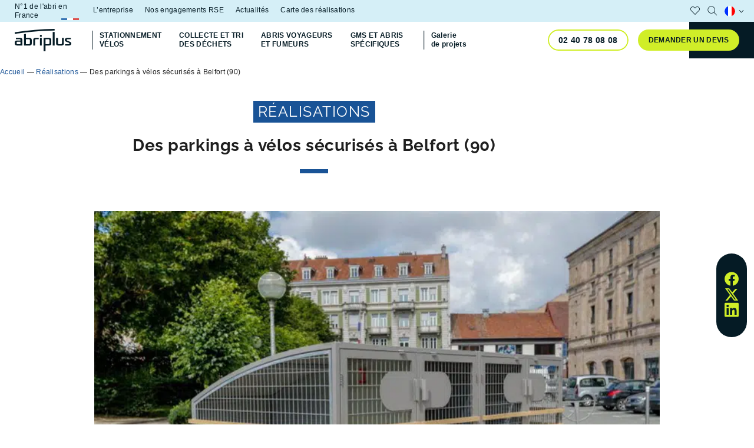

--- FILE ---
content_type: text/html; charset=UTF-8
request_url: https://www.abri-plus.com/realisations/des-parkings-velos-securises-belfort-90/
body_size: 27545
content:
	<!DOCTYPE html>
<html class="no-js" lang="fr-FR">
	<head><meta charset="UTF-8"/><script>if(navigator.userAgent.match(/MSIE|Internet Explorer/i)||navigator.userAgent.match(/Trident\/7\..*?rv:11/i)){var href=document.location.href;if(!href.match(/[?&]nowprocket/)){if(href.indexOf("?")==-1){if(href.indexOf("#")==-1){document.location.href=href+"?nowprocket=1"}else{document.location.href=href.replace("#","?nowprocket=1#")}}else{if(href.indexOf("#")==-1){document.location.href=href+"&nowprocket=1"}else{document.location.href=href.replace("#","&nowprocket=1#")}}}}</script><script>(()=>{class RocketLazyLoadScripts{constructor(){this.v="2.0.4",this.userEvents=["keydown","keyup","mousedown","mouseup","mousemove","mouseover","mouseout","touchmove","touchstart","touchend","touchcancel","wheel","click","dblclick","input"],this.attributeEvents=["onblur","onclick","oncontextmenu","ondblclick","onfocus","onmousedown","onmouseenter","onmouseleave","onmousemove","onmouseout","onmouseover","onmouseup","onmousewheel","onscroll","onsubmit"]}async t(){this.i(),this.o(),/iP(ad|hone)/.test(navigator.userAgent)&&this.h(),this.u(),this.l(this),this.m(),this.k(this),this.p(this),this._(),await Promise.all([this.R(),this.L()]),this.lastBreath=Date.now(),this.S(this),this.P(),this.D(),this.O(),this.M(),await this.C(this.delayedScripts.normal),await this.C(this.delayedScripts.defer),await this.C(this.delayedScripts.async),await this.T(),await this.F(),await this.j(),await this.A(),window.dispatchEvent(new Event("rocket-allScriptsLoaded")),this.everythingLoaded=!0,this.lastTouchEnd&&await new Promise(t=>setTimeout(t,500-Date.now()+this.lastTouchEnd)),this.I(),this.H(),this.U(),this.W()}i(){this.CSPIssue=sessionStorage.getItem("rocketCSPIssue"),document.addEventListener("securitypolicyviolation",t=>{this.CSPIssue||"script-src-elem"!==t.violatedDirective||"data"!==t.blockedURI||(this.CSPIssue=!0,sessionStorage.setItem("rocketCSPIssue",!0))},{isRocket:!0})}o(){window.addEventListener("pageshow",t=>{this.persisted=t.persisted,this.realWindowLoadedFired=!0},{isRocket:!0}),window.addEventListener("pagehide",()=>{this.onFirstUserAction=null},{isRocket:!0})}h(){let t;function e(e){t=e}window.addEventListener("touchstart",e,{isRocket:!0}),window.addEventListener("touchend",function i(o){o.changedTouches[0]&&t.changedTouches[0]&&Math.abs(o.changedTouches[0].pageX-t.changedTouches[0].pageX)<10&&Math.abs(o.changedTouches[0].pageY-t.changedTouches[0].pageY)<10&&o.timeStamp-t.timeStamp<200&&(window.removeEventListener("touchstart",e,{isRocket:!0}),window.removeEventListener("touchend",i,{isRocket:!0}),"INPUT"===o.target.tagName&&"text"===o.target.type||(o.target.dispatchEvent(new TouchEvent("touchend",{target:o.target,bubbles:!0})),o.target.dispatchEvent(new MouseEvent("mouseover",{target:o.target,bubbles:!0})),o.target.dispatchEvent(new PointerEvent("click",{target:o.target,bubbles:!0,cancelable:!0,detail:1,clientX:o.changedTouches[0].clientX,clientY:o.changedTouches[0].clientY})),event.preventDefault()))},{isRocket:!0})}q(t){this.userActionTriggered||("mousemove"!==t.type||this.firstMousemoveIgnored?"keyup"===t.type||"mouseover"===t.type||"mouseout"===t.type||(this.userActionTriggered=!0,this.onFirstUserAction&&this.onFirstUserAction()):this.firstMousemoveIgnored=!0),"click"===t.type&&t.preventDefault(),t.stopPropagation(),t.stopImmediatePropagation(),"touchstart"===this.lastEvent&&"touchend"===t.type&&(this.lastTouchEnd=Date.now()),"click"===t.type&&(this.lastTouchEnd=0),this.lastEvent=t.type,t.composedPath&&t.composedPath()[0].getRootNode()instanceof ShadowRoot&&(t.rocketTarget=t.composedPath()[0]),this.savedUserEvents.push(t)}u(){this.savedUserEvents=[],this.userEventHandler=this.q.bind(this),this.userEvents.forEach(t=>window.addEventListener(t,this.userEventHandler,{passive:!1,isRocket:!0})),document.addEventListener("visibilitychange",this.userEventHandler,{isRocket:!0})}U(){this.userEvents.forEach(t=>window.removeEventListener(t,this.userEventHandler,{passive:!1,isRocket:!0})),document.removeEventListener("visibilitychange",this.userEventHandler,{isRocket:!0}),this.savedUserEvents.forEach(t=>{(t.rocketTarget||t.target).dispatchEvent(new window[t.constructor.name](t.type,t))})}m(){const t="return false",e=Array.from(this.attributeEvents,t=>"data-rocket-"+t),i="["+this.attributeEvents.join("],[")+"]",o="[data-rocket-"+this.attributeEvents.join("],[data-rocket-")+"]",s=(e,i,o)=>{o&&o!==t&&(e.setAttribute("data-rocket-"+i,o),e["rocket"+i]=new Function("event",o),e.setAttribute(i,t))};new MutationObserver(t=>{for(const n of t)"attributes"===n.type&&(n.attributeName.startsWith("data-rocket-")||this.everythingLoaded?n.attributeName.startsWith("data-rocket-")&&this.everythingLoaded&&this.N(n.target,n.attributeName.substring(12)):s(n.target,n.attributeName,n.target.getAttribute(n.attributeName))),"childList"===n.type&&n.addedNodes.forEach(t=>{if(t.nodeType===Node.ELEMENT_NODE)if(this.everythingLoaded)for(const i of[t,...t.querySelectorAll(o)])for(const t of i.getAttributeNames())e.includes(t)&&this.N(i,t.substring(12));else for(const e of[t,...t.querySelectorAll(i)])for(const t of e.getAttributeNames())this.attributeEvents.includes(t)&&s(e,t,e.getAttribute(t))})}).observe(document,{subtree:!0,childList:!0,attributeFilter:[...this.attributeEvents,...e]})}I(){this.attributeEvents.forEach(t=>{document.querySelectorAll("[data-rocket-"+t+"]").forEach(e=>{this.N(e,t)})})}N(t,e){const i=t.getAttribute("data-rocket-"+e);i&&(t.setAttribute(e,i),t.removeAttribute("data-rocket-"+e))}k(t){Object.defineProperty(HTMLElement.prototype,"onclick",{get(){return this.rocketonclick||null},set(e){this.rocketonclick=e,this.setAttribute(t.everythingLoaded?"onclick":"data-rocket-onclick","this.rocketonclick(event)")}})}S(t){function e(e,i){let o=e[i];e[i]=null,Object.defineProperty(e,i,{get:()=>o,set(s){t.everythingLoaded?o=s:e["rocket"+i]=o=s}})}e(document,"onreadystatechange"),e(window,"onload"),e(window,"onpageshow");try{Object.defineProperty(document,"readyState",{get:()=>t.rocketReadyState,set(e){t.rocketReadyState=e},configurable:!0}),document.readyState="loading"}catch(t){console.log("WPRocket DJE readyState conflict, bypassing")}}l(t){this.originalAddEventListener=EventTarget.prototype.addEventListener,this.originalRemoveEventListener=EventTarget.prototype.removeEventListener,this.savedEventListeners=[],EventTarget.prototype.addEventListener=function(e,i,o){o&&o.isRocket||!t.B(e,this)&&!t.userEvents.includes(e)||t.B(e,this)&&!t.userActionTriggered||e.startsWith("rocket-")||t.everythingLoaded?t.originalAddEventListener.call(this,e,i,o):(t.savedEventListeners.push({target:this,remove:!1,type:e,func:i,options:o}),"mouseenter"!==e&&"mouseleave"!==e||t.originalAddEventListener.call(this,e,t.savedUserEvents.push,o))},EventTarget.prototype.removeEventListener=function(e,i,o){o&&o.isRocket||!t.B(e,this)&&!t.userEvents.includes(e)||t.B(e,this)&&!t.userActionTriggered||e.startsWith("rocket-")||t.everythingLoaded?t.originalRemoveEventListener.call(this,e,i,o):t.savedEventListeners.push({target:this,remove:!0,type:e,func:i,options:o})}}J(t,e){this.savedEventListeners=this.savedEventListeners.filter(i=>{let o=i.type,s=i.target||window;return e!==o||t!==s||(this.B(o,s)&&(i.type="rocket-"+o),this.$(i),!1)})}H(){EventTarget.prototype.addEventListener=this.originalAddEventListener,EventTarget.prototype.removeEventListener=this.originalRemoveEventListener,this.savedEventListeners.forEach(t=>this.$(t))}$(t){t.remove?this.originalRemoveEventListener.call(t.target,t.type,t.func,t.options):this.originalAddEventListener.call(t.target,t.type,t.func,t.options)}p(t){let e;function i(e){return t.everythingLoaded?e:e.split(" ").map(t=>"load"===t||t.startsWith("load.")?"rocket-jquery-load":t).join(" ")}function o(o){function s(e){const s=o.fn[e];o.fn[e]=o.fn.init.prototype[e]=function(){return this[0]===window&&t.userActionTriggered&&("string"==typeof arguments[0]||arguments[0]instanceof String?arguments[0]=i(arguments[0]):"object"==typeof arguments[0]&&Object.keys(arguments[0]).forEach(t=>{const e=arguments[0][t];delete arguments[0][t],arguments[0][i(t)]=e})),s.apply(this,arguments),this}}if(o&&o.fn&&!t.allJQueries.includes(o)){const e={DOMContentLoaded:[],"rocket-DOMContentLoaded":[]};for(const t in e)document.addEventListener(t,()=>{e[t].forEach(t=>t())},{isRocket:!0});o.fn.ready=o.fn.init.prototype.ready=function(i){function s(){parseInt(o.fn.jquery)>2?setTimeout(()=>i.bind(document)(o)):i.bind(document)(o)}return"function"==typeof i&&(t.realDomReadyFired?!t.userActionTriggered||t.fauxDomReadyFired?s():e["rocket-DOMContentLoaded"].push(s):e.DOMContentLoaded.push(s)),o([])},s("on"),s("one"),s("off"),t.allJQueries.push(o)}e=o}t.allJQueries=[],o(window.jQuery),Object.defineProperty(window,"jQuery",{get:()=>e,set(t){o(t)}})}P(){const t=new Map;document.write=document.writeln=function(e){const i=document.currentScript,o=document.createRange(),s=i.parentElement;let n=t.get(i);void 0===n&&(n=i.nextSibling,t.set(i,n));const c=document.createDocumentFragment();o.setStart(c,0),c.appendChild(o.createContextualFragment(e)),s.insertBefore(c,n)}}async R(){return new Promise(t=>{this.userActionTriggered?t():this.onFirstUserAction=t})}async L(){return new Promise(t=>{document.addEventListener("DOMContentLoaded",()=>{this.realDomReadyFired=!0,t()},{isRocket:!0})})}async j(){return this.realWindowLoadedFired?Promise.resolve():new Promise(t=>{window.addEventListener("load",t,{isRocket:!0})})}M(){this.pendingScripts=[];this.scriptsMutationObserver=new MutationObserver(t=>{for(const e of t)e.addedNodes.forEach(t=>{"SCRIPT"!==t.tagName||t.noModule||t.isWPRocket||this.pendingScripts.push({script:t,promise:new Promise(e=>{const i=()=>{const i=this.pendingScripts.findIndex(e=>e.script===t);i>=0&&this.pendingScripts.splice(i,1),e()};t.addEventListener("load",i,{isRocket:!0}),t.addEventListener("error",i,{isRocket:!0}),setTimeout(i,1e3)})})})}),this.scriptsMutationObserver.observe(document,{childList:!0,subtree:!0})}async F(){await this.X(),this.pendingScripts.length?(await this.pendingScripts[0].promise,await this.F()):this.scriptsMutationObserver.disconnect()}D(){this.delayedScripts={normal:[],async:[],defer:[]},document.querySelectorAll("script[type$=rocketlazyloadscript]").forEach(t=>{t.hasAttribute("data-rocket-src")?t.hasAttribute("async")&&!1!==t.async?this.delayedScripts.async.push(t):t.hasAttribute("defer")&&!1!==t.defer||"module"===t.getAttribute("data-rocket-type")?this.delayedScripts.defer.push(t):this.delayedScripts.normal.push(t):this.delayedScripts.normal.push(t)})}async _(){await this.L();let t=[];document.querySelectorAll("script[type$=rocketlazyloadscript][data-rocket-src]").forEach(e=>{let i=e.getAttribute("data-rocket-src");if(i&&!i.startsWith("data:")){i.startsWith("//")&&(i=location.protocol+i);try{const o=new URL(i).origin;o!==location.origin&&t.push({src:o,crossOrigin:e.crossOrigin||"module"===e.getAttribute("data-rocket-type")})}catch(t){}}}),t=[...new Map(t.map(t=>[JSON.stringify(t),t])).values()],this.Y(t,"preconnect")}async G(t){if(await this.K(),!0!==t.noModule||!("noModule"in HTMLScriptElement.prototype))return new Promise(e=>{let i;function o(){(i||t).setAttribute("data-rocket-status","executed"),e()}try{if(navigator.userAgent.includes("Firefox/")||""===navigator.vendor||this.CSPIssue)i=document.createElement("script"),[...t.attributes].forEach(t=>{let e=t.nodeName;"type"!==e&&("data-rocket-type"===e&&(e="type"),"data-rocket-src"===e&&(e="src"),i.setAttribute(e,t.nodeValue))}),t.text&&(i.text=t.text),t.nonce&&(i.nonce=t.nonce),i.hasAttribute("src")?(i.addEventListener("load",o,{isRocket:!0}),i.addEventListener("error",()=>{i.setAttribute("data-rocket-status","failed-network"),e()},{isRocket:!0}),setTimeout(()=>{i.isConnected||e()},1)):(i.text=t.text,o()),i.isWPRocket=!0,t.parentNode.replaceChild(i,t);else{const i=t.getAttribute("data-rocket-type"),s=t.getAttribute("data-rocket-src");i?(t.type=i,t.removeAttribute("data-rocket-type")):t.removeAttribute("type"),t.addEventListener("load",o,{isRocket:!0}),t.addEventListener("error",i=>{this.CSPIssue&&i.target.src.startsWith("data:")?(console.log("WPRocket: CSP fallback activated"),t.removeAttribute("src"),this.G(t).then(e)):(t.setAttribute("data-rocket-status","failed-network"),e())},{isRocket:!0}),s?(t.fetchPriority="high",t.removeAttribute("data-rocket-src"),t.src=s):t.src="data:text/javascript;base64,"+window.btoa(unescape(encodeURIComponent(t.text)))}}catch(i){t.setAttribute("data-rocket-status","failed-transform"),e()}});t.setAttribute("data-rocket-status","skipped")}async C(t){const e=t.shift();return e?(e.isConnected&&await this.G(e),this.C(t)):Promise.resolve()}O(){this.Y([...this.delayedScripts.normal,...this.delayedScripts.defer,...this.delayedScripts.async],"preload")}Y(t,e){this.trash=this.trash||[];let i=!0;var o=document.createDocumentFragment();t.forEach(t=>{const s=t.getAttribute&&t.getAttribute("data-rocket-src")||t.src;if(s&&!s.startsWith("data:")){const n=document.createElement("link");n.href=s,n.rel=e,"preconnect"!==e&&(n.as="script",n.fetchPriority=i?"high":"low"),t.getAttribute&&"module"===t.getAttribute("data-rocket-type")&&(n.crossOrigin=!0),t.crossOrigin&&(n.crossOrigin=t.crossOrigin),t.integrity&&(n.integrity=t.integrity),t.nonce&&(n.nonce=t.nonce),o.appendChild(n),this.trash.push(n),i=!1}}),document.head.appendChild(o)}W(){this.trash.forEach(t=>t.remove())}async T(){try{document.readyState="interactive"}catch(t){}this.fauxDomReadyFired=!0;try{await this.K(),this.J(document,"readystatechange"),document.dispatchEvent(new Event("rocket-readystatechange")),await this.K(),document.rocketonreadystatechange&&document.rocketonreadystatechange(),await this.K(),this.J(document,"DOMContentLoaded"),document.dispatchEvent(new Event("rocket-DOMContentLoaded")),await this.K(),this.J(window,"DOMContentLoaded"),window.dispatchEvent(new Event("rocket-DOMContentLoaded"))}catch(t){console.error(t)}}async A(){try{document.readyState="complete"}catch(t){}try{await this.K(),this.J(document,"readystatechange"),document.dispatchEvent(new Event("rocket-readystatechange")),await this.K(),document.rocketonreadystatechange&&document.rocketonreadystatechange(),await this.K(),this.J(window,"load"),window.dispatchEvent(new Event("rocket-load")),await this.K(),window.rocketonload&&window.rocketonload(),await this.K(),this.allJQueries.forEach(t=>t(window).trigger("rocket-jquery-load")),await this.K(),this.J(window,"pageshow");const t=new Event("rocket-pageshow");t.persisted=this.persisted,window.dispatchEvent(t),await this.K(),window.rocketonpageshow&&window.rocketonpageshow({persisted:this.persisted})}catch(t){console.error(t)}}async K(){Date.now()-this.lastBreath>45&&(await this.X(),this.lastBreath=Date.now())}async X(){return document.hidden?new Promise(t=>setTimeout(t)):new Promise(t=>requestAnimationFrame(t))}B(t,e){return e===document&&"readystatechange"===t||(e===document&&"DOMContentLoaded"===t||(e===window&&"DOMContentLoaded"===t||(e===window&&"load"===t||e===window&&"pageshow"===t)))}static run(){(new RocketLazyLoadScripts).t()}}RocketLazyLoadScripts.run()})();</script>
		

				<link rel="preload" href="https://www.abri-plus.com/wp-content/themes/Starter/assets/fonts/subset-Raleway-Bold.woff2" as="font" type="font/woff2" crossorigin>
		<link rel="preload" href="https://www.abri-plus.com/wp-content/themes/Starter/assets/fonts/icomoon.woff" as="font" type="font/woff2" crossorigin>

		<meta http-equiv="X-UA-Compatible" content="IE=edge">
		<meta name="viewport" content="width=device-width, initial-scale=1.0">

		<meta name='robots' content='index, follow, max-image-preview:large, max-snippet:-1, max-video-preview:-1' />
<link rel="alternate" href="https://www.abri-plus.com/realisations/des-parkings-velos-securises-belfort-90/" hreflang="fr" />
<link rel="alternate" href="https://www.abri-plus.com/en/projects/secure-bicycle-parking-facilities-in-belfort-90/" hreflang="en" />
<link rel="alternate" href="https://www.abri-plus.com/es/proyectos/aparcamientos-vigilados-para-bicicletas-en-belfort-90/" hreflang="es" />

	<!-- This site is optimized with the Yoast SEO plugin v26.8 - https://yoast.com/product/yoast-seo-wordpress/ -->
	<title>Des parkings à vélos sécurisés à Belfort (90) | Abri Plus</title><link rel="preload" data-rocket-preload as="image" href="https://www.abri-plus.com/wp-content/uploads/2022/07/202007consigneveloindividuelleenbois-belfort90.jpg" fetchpriority="high">
	<link rel="canonical" href="https://www.abri-plus.com/realisations/des-parkings-velos-securises-belfort-90/" />
	<meta property="og:locale" content="fr_FR" />
	<meta property="og:locale:alternate" content="en_US" />
	<meta property="og:locale:alternate" content="es_ES" />
	<meta property="og:type" content="article" />
	<meta property="og:title" content="Des parkings à vélos sécurisés à Belfort (90) | Abri Plus" />
	<meta property="og:description" content="Pour développer l&rsquo;usage du vélo au quotidien, la ville de Belfort (90) s&rsquo;est équipée de box vélos sécurisés. Conçues, fabriquées et posées par nos équipes, ces consignes à vélos individuelles permettent aux cyclistes d&rsquo;y stationner leur vélo et de le sécuriser facilement avec leur antivol. Faciles à utiliser, elles garantissent une protection maximale contre le [&hellip;]" />
	<meta property="og:url" content="https://www.abri-plus.com/realisations/des-parkings-velos-securises-belfort-90/" />
	<meta property="og:site_name" content="Abri Plus" />
	<meta property="article:modified_time" content="2024-10-02T07:51:06+00:00" />
	<meta property="og:image" content="https://www.abri-plus.com/wp-content/uploads/2022/07/202007consigneveloindividuelleenbois-belfort90.jpg" />
	<meta property="og:image:width" content="750" />
	<meta property="og:image:height" content="501" />
	<meta property="og:image:type" content="image/jpeg" />
	<meta name="twitter:card" content="summary_large_image" />
	<meta name="twitter:label1" content="Durée de lecture estimée" />
	<meta name="twitter:data1" content="1 minute" />
	<script type="application/ld+json" class="yoast-schema-graph">{"@context":"https://schema.org","@graph":[{"@type":"WebPage","@id":"https://www.abri-plus.com/realisations/des-parkings-velos-securises-belfort-90/","url":"https://www.abri-plus.com/realisations/des-parkings-velos-securises-belfort-90/","name":"Des parkings à vélos sécurisés à Belfort (90) | Abri Plus","isPartOf":{"@id":"https://www.abri-plus.com/#website"},"primaryImageOfPage":{"@id":"https://www.abri-plus.com/realisations/des-parkings-velos-securises-belfort-90/#primaryimage"},"image":{"@id":"https://www.abri-plus.com/realisations/des-parkings-velos-securises-belfort-90/#primaryimage"},"thumbnailUrl":"https://www.abri-plus.com/wp-content/uploads/2022/07/202007consigneveloindividuelleenbois-belfort90.jpg","datePublished":"2020-07-08T22:00:00+00:00","dateModified":"2024-10-02T07:51:06+00:00","breadcrumb":{"@id":"https://www.abri-plus.com/realisations/des-parkings-velos-securises-belfort-90/#breadcrumb"},"inLanguage":"fr-FR","potentialAction":[{"@type":"ReadAction","target":["https://www.abri-plus.com/realisations/des-parkings-velos-securises-belfort-90/"]}]},{"@type":"ImageObject","inLanguage":"fr-FR","@id":"https://www.abri-plus.com/realisations/des-parkings-velos-securises-belfort-90/#primaryimage","url":"https://www.abri-plus.com/wp-content/uploads/2022/07/202007consigneveloindividuelleenbois-belfort90.jpg","contentUrl":"https://www.abri-plus.com/wp-content/uploads/2022/07/202007consigneveloindividuelleenbois-belfort90.jpg","width":750,"height":501,"caption":"Consigne velo individuelle en bois - Belfort (90)"},{"@type":"BreadcrumbList","@id":"https://www.abri-plus.com/realisations/des-parkings-velos-securises-belfort-90/#breadcrumb","itemListElement":[{"@type":"ListItem","position":1,"name":"Accueil","item":"https://www.abri-plus.com/"},{"@type":"ListItem","position":2,"name":"Réalisations","item":"https://www.abri-plus.com/toutes-les-realisations/"},{"@type":"ListItem","position":3,"name":"Des parkings à vélos sécurisés à Belfort (90)"}]},{"@type":"WebSite","@id":"https://www.abri-plus.com/#website","url":"https://www.abri-plus.com/","name":"Abri Plus","description":"Abri Plus N°1 en France","publisher":{"@id":"https://www.abri-plus.com/#organization"},"potentialAction":[{"@type":"SearchAction","target":{"@type":"EntryPoint","urlTemplate":"https://www.abri-plus.com/?s={search_term_string}"},"query-input":{"@type":"PropertyValueSpecification","valueRequired":true,"valueName":"search_term_string"}}],"inLanguage":"fr-FR"},{"@type":"Organization","@id":"https://www.abri-plus.com/#organization","name":"Abri Plus","url":"https://www.abri-plus.com/","logo":{"@type":"ImageObject","inLanguage":"fr-FR","@id":"https://www.abri-plus.com/#/schema/logo/image/","url":"https://www.abri-plus.com/wp-content/uploads/2022/06/logo-secondaire.svg","contentUrl":"https://www.abri-plus.com/wp-content/uploads/2022/06/logo-secondaire.svg","width":114,"height":46,"caption":"Abri Plus"},"image":{"@id":"https://www.abri-plus.com/#/schema/logo/image/"}}]}</script>
	<!-- / Yoast SEO plugin. -->


<link rel='dns-prefetch' href='//js.hs-scripts.com' />

<style id='wp-img-auto-sizes-contain-inline-css'>
img:is([sizes=auto i],[sizes^="auto," i]){contain-intrinsic-size:3000px 1500px}
/*# sourceURL=wp-img-auto-sizes-contain-inline-css */
</style>
<link data-minify="1" rel='stylesheet' id='formidable-css' href='https://www.abri-plus.com/wp-content/cache/min/1/wp-content/plugins/formidable/css/formidableforms.css?ver=1768400582' media='all' />
<style id='wp-block-image-inline-css'>
.wp-block-image>a,.wp-block-image>figure>a{display:inline-block}.wp-block-image img{box-sizing:border-box;height:auto;max-width:100%;vertical-align:bottom}@media not (prefers-reduced-motion){.wp-block-image img.hide{visibility:hidden}.wp-block-image img.show{animation:show-content-image .4s}}.wp-block-image[style*=border-radius] img,.wp-block-image[style*=border-radius]>a{border-radius:inherit}.wp-block-image.has-custom-border img{box-sizing:border-box}.wp-block-image.aligncenter{text-align:center}.wp-block-image.alignfull>a,.wp-block-image.alignwide>a{width:100%}.wp-block-image.alignfull img,.wp-block-image.alignwide img{height:auto;width:100%}.wp-block-image .aligncenter,.wp-block-image .alignleft,.wp-block-image .alignright,.wp-block-image.aligncenter,.wp-block-image.alignleft,.wp-block-image.alignright{display:table}.wp-block-image .aligncenter>figcaption,.wp-block-image .alignleft>figcaption,.wp-block-image .alignright>figcaption,.wp-block-image.aligncenter>figcaption,.wp-block-image.alignleft>figcaption,.wp-block-image.alignright>figcaption{caption-side:bottom;display:table-caption}.wp-block-image .alignleft{float:left;margin:.5em 1em .5em 0}.wp-block-image .alignright{float:right;margin:.5em 0 .5em 1em}.wp-block-image .aligncenter{margin-left:auto;margin-right:auto}.wp-block-image :where(figcaption){margin-bottom:1em;margin-top:.5em}.wp-block-image.is-style-circle-mask img{border-radius:9999px}@supports ((-webkit-mask-image:none) or (mask-image:none)) or (-webkit-mask-image:none){.wp-block-image.is-style-circle-mask img{border-radius:0;-webkit-mask-image:url('data:image/svg+xml;utf8,<svg viewBox="0 0 100 100" xmlns="https://www.w3.org/2000/svg"><circle cx="50" cy="50" r="50"/></svg>');mask-image:url('data:image/svg+xml;utf8,<svg viewBox="0 0 100 100" xmlns="https://www.w3.org/2000/svg"><circle cx="50" cy="50" r="50"/></svg>');mask-mode:alpha;-webkit-mask-position:center;mask-position:center;-webkit-mask-repeat:no-repeat;mask-repeat:no-repeat;-webkit-mask-size:contain;mask-size:contain}}:root :where(.wp-block-image.is-style-rounded img,.wp-block-image .is-style-rounded img){border-radius:9999px}.wp-block-image figure{margin:0}.wp-lightbox-container{display:flex;flex-direction:column;position:relative}.wp-lightbox-container img{cursor:zoom-in}.wp-lightbox-container img:hover+button{opacity:1}.wp-lightbox-container button{align-items:center;backdrop-filter:blur(16px) saturate(180%);background-color:#5a5a5a40;border:none;border-radius:4px;cursor:zoom-in;display:flex;height:20px;justify-content:center;opacity:0;padding:0;position:absolute;right:16px;text-align:center;top:16px;width:20px;z-index:100}@media not (prefers-reduced-motion){.wp-lightbox-container button{transition:opacity .2s ease}}.wp-lightbox-container button:focus-visible{outline:3px auto #5a5a5a40;outline:3px auto -webkit-focus-ring-color;outline-offset:3px}.wp-lightbox-container button:hover{cursor:pointer;opacity:1}.wp-lightbox-container button:focus{opacity:1}.wp-lightbox-container button:focus,.wp-lightbox-container button:hover,.wp-lightbox-container button:not(:hover):not(:active):not(.has-background){background-color:#5a5a5a40;border:none}.wp-lightbox-overlay{box-sizing:border-box;cursor:zoom-out;height:100vh;left:0;overflow:hidden;position:fixed;top:0;visibility:hidden;width:100%;z-index:100000}.wp-lightbox-overlay .close-button{align-items:center;cursor:pointer;display:flex;justify-content:center;min-height:40px;min-width:40px;padding:0;position:absolute;right:calc(env(safe-area-inset-right) + 16px);top:calc(env(safe-area-inset-top) + 16px);z-index:5000000}.wp-lightbox-overlay .close-button:focus,.wp-lightbox-overlay .close-button:hover,.wp-lightbox-overlay .close-button:not(:hover):not(:active):not(.has-background){background:none;border:none}.wp-lightbox-overlay .lightbox-image-container{height:var(--wp--lightbox-container-height);left:50%;overflow:hidden;position:absolute;top:50%;transform:translate(-50%,-50%);transform-origin:top left;width:var(--wp--lightbox-container-width);z-index:9999999999}.wp-lightbox-overlay .wp-block-image{align-items:center;box-sizing:border-box;display:flex;height:100%;justify-content:center;margin:0;position:relative;transform-origin:0 0;width:100%;z-index:3000000}.wp-lightbox-overlay .wp-block-image img{height:var(--wp--lightbox-image-height);min-height:var(--wp--lightbox-image-height);min-width:var(--wp--lightbox-image-width);width:var(--wp--lightbox-image-width)}.wp-lightbox-overlay .wp-block-image figcaption{display:none}.wp-lightbox-overlay button{background:none;border:none}.wp-lightbox-overlay .scrim{background-color:#fff;height:100%;opacity:.9;position:absolute;width:100%;z-index:2000000}.wp-lightbox-overlay.active{visibility:visible}@media not (prefers-reduced-motion){.wp-lightbox-overlay.active{animation:turn-on-visibility .25s both}.wp-lightbox-overlay.active img{animation:turn-on-visibility .35s both}.wp-lightbox-overlay.show-closing-animation:not(.active){animation:turn-off-visibility .35s both}.wp-lightbox-overlay.show-closing-animation:not(.active) img{animation:turn-off-visibility .25s both}.wp-lightbox-overlay.zoom.active{animation:none;opacity:1;visibility:visible}.wp-lightbox-overlay.zoom.active .lightbox-image-container{animation:lightbox-zoom-in .4s}.wp-lightbox-overlay.zoom.active .lightbox-image-container img{animation:none}.wp-lightbox-overlay.zoom.active .scrim{animation:turn-on-visibility .4s forwards}.wp-lightbox-overlay.zoom.show-closing-animation:not(.active){animation:none}.wp-lightbox-overlay.zoom.show-closing-animation:not(.active) .lightbox-image-container{animation:lightbox-zoom-out .4s}.wp-lightbox-overlay.zoom.show-closing-animation:not(.active) .lightbox-image-container img{animation:none}.wp-lightbox-overlay.zoom.show-closing-animation:not(.active) .scrim{animation:turn-off-visibility .4s forwards}}@keyframes show-content-image{0%{visibility:hidden}99%{visibility:hidden}to{visibility:visible}}@keyframes turn-on-visibility{0%{opacity:0}to{opacity:1}}@keyframes turn-off-visibility{0%{opacity:1;visibility:visible}99%{opacity:0;visibility:visible}to{opacity:0;visibility:hidden}}@keyframes lightbox-zoom-in{0%{transform:translate(calc((-100vw + var(--wp--lightbox-scrollbar-width))/2 + var(--wp--lightbox-initial-left-position)),calc(-50vh + var(--wp--lightbox-initial-top-position))) scale(var(--wp--lightbox-scale))}to{transform:translate(-50%,-50%) scale(1)}}@keyframes lightbox-zoom-out{0%{transform:translate(-50%,-50%) scale(1);visibility:visible}99%{visibility:visible}to{transform:translate(calc((-100vw + var(--wp--lightbox-scrollbar-width))/2 + var(--wp--lightbox-initial-left-position)),calc(-50vh + var(--wp--lightbox-initial-top-position))) scale(var(--wp--lightbox-scale));visibility:hidden}}
/*# sourceURL=https://www.abri-plus.com/wp-includes/blocks/image/style.min.css */
</style>
<style id='wp-block-library-inline-css'>
:root{--wp-block-synced-color:#7a00df;--wp-block-synced-color--rgb:122,0,223;--wp-bound-block-color:var(--wp-block-synced-color);--wp-editor-canvas-background:#ddd;--wp-admin-theme-color:#007cba;--wp-admin-theme-color--rgb:0,124,186;--wp-admin-theme-color-darker-10:#006ba1;--wp-admin-theme-color-darker-10--rgb:0,107,160.5;--wp-admin-theme-color-darker-20:#005a87;--wp-admin-theme-color-darker-20--rgb:0,90,135;--wp-admin-border-width-focus:2px}@media (min-resolution:192dpi){:root{--wp-admin-border-width-focus:1.5px}}.wp-element-button{cursor:pointer}:root .has-very-light-gray-background-color{background-color:#eee}:root .has-very-dark-gray-background-color{background-color:#313131}:root .has-very-light-gray-color{color:#eee}:root .has-very-dark-gray-color{color:#313131}:root .has-vivid-green-cyan-to-vivid-cyan-blue-gradient-background{background:linear-gradient(135deg,#00d084,#0693e3)}:root .has-purple-crush-gradient-background{background:linear-gradient(135deg,#34e2e4,#4721fb 50%,#ab1dfe)}:root .has-hazy-dawn-gradient-background{background:linear-gradient(135deg,#faaca8,#dad0ec)}:root .has-subdued-olive-gradient-background{background:linear-gradient(135deg,#fafae1,#67a671)}:root .has-atomic-cream-gradient-background{background:linear-gradient(135deg,#fdd79a,#004a59)}:root .has-nightshade-gradient-background{background:linear-gradient(135deg,#330968,#31cdcf)}:root .has-midnight-gradient-background{background:linear-gradient(135deg,#020381,#2874fc)}:root{--wp--preset--font-size--normal:16px;--wp--preset--font-size--huge:42px}.has-regular-font-size{font-size:1em}.has-larger-font-size{font-size:2.625em}.has-normal-font-size{font-size:var(--wp--preset--font-size--normal)}.has-huge-font-size{font-size:var(--wp--preset--font-size--huge)}.has-text-align-center{text-align:center}.has-text-align-left{text-align:left}.has-text-align-right{text-align:right}.has-fit-text{white-space:nowrap!important}#end-resizable-editor-section{display:none}.aligncenter{clear:both}.items-justified-left{justify-content:flex-start}.items-justified-center{justify-content:center}.items-justified-right{justify-content:flex-end}.items-justified-space-between{justify-content:space-between}.screen-reader-text{border:0;clip-path:inset(50%);height:1px;margin:-1px;overflow:hidden;padding:0;position:absolute;width:1px;word-wrap:normal!important}.screen-reader-text:focus{background-color:#ddd;clip-path:none;color:#444;display:block;font-size:1em;height:auto;left:5px;line-height:normal;padding:15px 23px 14px;text-decoration:none;top:5px;width:auto;z-index:100000}html :where(.has-border-color){border-style:solid}html :where([style*=border-top-color]){border-top-style:solid}html :where([style*=border-right-color]){border-right-style:solid}html :where([style*=border-bottom-color]){border-bottom-style:solid}html :where([style*=border-left-color]){border-left-style:solid}html :where([style*=border-width]){border-style:solid}html :where([style*=border-top-width]){border-top-style:solid}html :where([style*=border-right-width]){border-right-style:solid}html :where([style*=border-bottom-width]){border-bottom-style:solid}html :where([style*=border-left-width]){border-left-style:solid}html :where(img[class*=wp-image-]){height:auto;max-width:100%}:where(figure){margin:0 0 1em}html :where(.is-position-sticky){--wp-admin--admin-bar--position-offset:var(--wp-admin--admin-bar--height,0px)}@media screen and (max-width:600px){html :where(.is-position-sticky){--wp-admin--admin-bar--position-offset:0px}}

/*# sourceURL=wp-block-library-inline-css */
</style><style id='wp-block-button-inline-css'>
.wp-block-button__link{align-content:center;box-sizing:border-box;cursor:pointer;display:inline-block;height:100%;text-align:center;word-break:break-word}.wp-block-button__link.aligncenter{text-align:center}.wp-block-button__link.alignright{text-align:right}:where(.wp-block-button__link){border-radius:9999px;box-shadow:none;padding:calc(.667em + 2px) calc(1.333em + 2px);text-decoration:none}.wp-block-button[style*=text-decoration] .wp-block-button__link{text-decoration:inherit}.wp-block-buttons>.wp-block-button.has-custom-width{max-width:none}.wp-block-buttons>.wp-block-button.has-custom-width .wp-block-button__link{width:100%}.wp-block-buttons>.wp-block-button.has-custom-font-size .wp-block-button__link{font-size:inherit}.wp-block-buttons>.wp-block-button.wp-block-button__width-25{width:calc(25% - var(--wp--style--block-gap, .5em)*.75)}.wp-block-buttons>.wp-block-button.wp-block-button__width-50{width:calc(50% - var(--wp--style--block-gap, .5em)*.5)}.wp-block-buttons>.wp-block-button.wp-block-button__width-75{width:calc(75% - var(--wp--style--block-gap, .5em)*.25)}.wp-block-buttons>.wp-block-button.wp-block-button__width-100{flex-basis:100%;width:100%}.wp-block-buttons.is-vertical>.wp-block-button.wp-block-button__width-25{width:25%}.wp-block-buttons.is-vertical>.wp-block-button.wp-block-button__width-50{width:50%}.wp-block-buttons.is-vertical>.wp-block-button.wp-block-button__width-75{width:75%}.wp-block-button.is-style-squared,.wp-block-button__link.wp-block-button.is-style-squared{border-radius:0}.wp-block-button.no-border-radius,.wp-block-button__link.no-border-radius{border-radius:0!important}:root :where(.wp-block-button .wp-block-button__link.is-style-outline),:root :where(.wp-block-button.is-style-outline>.wp-block-button__link){border:2px solid;padding:.667em 1.333em}:root :where(.wp-block-button .wp-block-button__link.is-style-outline:not(.has-text-color)),:root :where(.wp-block-button.is-style-outline>.wp-block-button__link:not(.has-text-color)){color:currentColor}:root :where(.wp-block-button .wp-block-button__link.is-style-outline:not(.has-background)),:root :where(.wp-block-button.is-style-outline>.wp-block-button__link:not(.has-background)){background-color:initial;background-image:none}
/*# sourceURL=https://www.abri-plus.com/wp-includes/blocks/button/style.min.css */
</style>
<style id='wp-block-buttons-inline-css'>
.wp-block-buttons{box-sizing:border-box}.wp-block-buttons.is-vertical{flex-direction:column}.wp-block-buttons.is-vertical>.wp-block-button:last-child{margin-bottom:0}.wp-block-buttons>.wp-block-button{display:inline-block;margin:0}.wp-block-buttons.is-content-justification-left{justify-content:flex-start}.wp-block-buttons.is-content-justification-left.is-vertical{align-items:flex-start}.wp-block-buttons.is-content-justification-center{justify-content:center}.wp-block-buttons.is-content-justification-center.is-vertical{align-items:center}.wp-block-buttons.is-content-justification-right{justify-content:flex-end}.wp-block-buttons.is-content-justification-right.is-vertical{align-items:flex-end}.wp-block-buttons.is-content-justification-space-between{justify-content:space-between}.wp-block-buttons.aligncenter{text-align:center}.wp-block-buttons:not(.is-content-justification-space-between,.is-content-justification-right,.is-content-justification-left,.is-content-justification-center) .wp-block-button.aligncenter{margin-left:auto;margin-right:auto;width:100%}.wp-block-buttons[style*=text-decoration] .wp-block-button,.wp-block-buttons[style*=text-decoration] .wp-block-button__link{text-decoration:inherit}.wp-block-buttons.has-custom-font-size .wp-block-button__link{font-size:inherit}.wp-block-buttons .wp-block-button__link{width:100%}.wp-block-button.aligncenter{text-align:center}
/*# sourceURL=https://www.abri-plus.com/wp-includes/blocks/buttons/style.min.css */
</style>
<style id='global-styles-inline-css'>
:root{--wp--preset--aspect-ratio--square: 1;--wp--preset--aspect-ratio--4-3: 4/3;--wp--preset--aspect-ratio--3-4: 3/4;--wp--preset--aspect-ratio--3-2: 3/2;--wp--preset--aspect-ratio--2-3: 2/3;--wp--preset--aspect-ratio--16-9: 16/9;--wp--preset--aspect-ratio--9-16: 9/16;--wp--preset--color--black: #000000;--wp--preset--color--cyan-bluish-gray: #abb8c3;--wp--preset--color--white: #ffffff;--wp--preset--color--pale-pink: #f78da7;--wp--preset--color--vivid-red: #cf2e2e;--wp--preset--color--luminous-vivid-orange: #ff6900;--wp--preset--color--luminous-vivid-amber: #fcb900;--wp--preset--color--light-green-cyan: #7bdcb5;--wp--preset--color--vivid-green-cyan: #00d084;--wp--preset--color--pale-cyan-blue: #8ed1fc;--wp--preset--color--vivid-cyan-blue: #0693e3;--wp--preset--color--vivid-purple: #9b51e0;--wp--preset--color--abriplus-black: #051B25;--wp--preset--color--abriplus-blue: #195396;--wp--preset--color--abriplus-blue-light: #B9CED4;--wp--preset--color--abriplus-grey: #EEEDED;--wp--preset--color--abriplus-boost: #D0EE28;--wp--preset--gradient--vivid-cyan-blue-to-vivid-purple: linear-gradient(135deg,rgb(6,147,227) 0%,rgb(155,81,224) 100%);--wp--preset--gradient--light-green-cyan-to-vivid-green-cyan: linear-gradient(135deg,rgb(122,220,180) 0%,rgb(0,208,130) 100%);--wp--preset--gradient--luminous-vivid-amber-to-luminous-vivid-orange: linear-gradient(135deg,rgb(252,185,0) 0%,rgb(255,105,0) 100%);--wp--preset--gradient--luminous-vivid-orange-to-vivid-red: linear-gradient(135deg,rgb(255,105,0) 0%,rgb(207,46,46) 100%);--wp--preset--gradient--very-light-gray-to-cyan-bluish-gray: linear-gradient(135deg,rgb(238,238,238) 0%,rgb(169,184,195) 100%);--wp--preset--gradient--cool-to-warm-spectrum: linear-gradient(135deg,rgb(74,234,220) 0%,rgb(151,120,209) 20%,rgb(207,42,186) 40%,rgb(238,44,130) 60%,rgb(251,105,98) 80%,rgb(254,248,76) 100%);--wp--preset--gradient--blush-light-purple: linear-gradient(135deg,rgb(255,206,236) 0%,rgb(152,150,240) 100%);--wp--preset--gradient--blush-bordeaux: linear-gradient(135deg,rgb(254,205,165) 0%,rgb(254,45,45) 50%,rgb(107,0,62) 100%);--wp--preset--gradient--luminous-dusk: linear-gradient(135deg,rgb(255,203,112) 0%,rgb(199,81,192) 50%,rgb(65,88,208) 100%);--wp--preset--gradient--pale-ocean: linear-gradient(135deg,rgb(255,245,203) 0%,rgb(182,227,212) 50%,rgb(51,167,181) 100%);--wp--preset--gradient--electric-grass: linear-gradient(135deg,rgb(202,248,128) 0%,rgb(113,206,126) 100%);--wp--preset--gradient--midnight: linear-gradient(135deg,rgb(2,3,129) 0%,rgb(40,116,252) 100%);--wp--preset--font-size--small: 13px;--wp--preset--font-size--medium: 20px;--wp--preset--font-size--large: 36px;--wp--preset--font-size--x-large: 42px;--wp--preset--spacing--20: 0.44rem;--wp--preset--spacing--30: 0.67rem;--wp--preset--spacing--40: 1rem;--wp--preset--spacing--50: 1.5rem;--wp--preset--spacing--60: 2.25rem;--wp--preset--spacing--70: 3.38rem;--wp--preset--spacing--80: 5.06rem;--wp--preset--shadow--natural: 6px 6px 9px rgba(0, 0, 0, 0.2);--wp--preset--shadow--deep: 12px 12px 50px rgba(0, 0, 0, 0.4);--wp--preset--shadow--sharp: 6px 6px 0px rgba(0, 0, 0, 0.2);--wp--preset--shadow--outlined: 6px 6px 0px -3px rgb(255, 255, 255), 6px 6px rgb(0, 0, 0);--wp--preset--shadow--crisp: 6px 6px 0px rgb(0, 0, 0);}.wp-block-group{--wp--preset--color--abriplus-white: #FFFFFF;--wp--preset--color--abriplus-grey: #EEEDED;--wp--preset--color--abriplus-blue-light: #B9CED4;--wp--preset--color--abriplus-boost: #D0EE28;--wp--preset--color--abriplus-blue: #195396;--wp--preset--color--abriplus-black: #051B25;}.wp-block-acf-clients{--wp--preset--color--abriplus-white: #FFFFFF;--wp--preset--color--abriplus-grey: #EEEDED;--wp--preset--color--abriplus-blue-light: #B9CED4;--wp--preset--color--abriplus-boost: #D0EE28;--wp--preset--color--abriplus-blue: #195396;}:root { --wp--style--global--content-size: min(100% - 3.125rem, 60rem);--wp--style--global--wide-size: min(100%, 120rem); }:where(body) { margin: 0; }.wp-site-blocks > .alignleft { float: left; margin-right: 2em; }.wp-site-blocks > .alignright { float: right; margin-left: 2em; }.wp-site-blocks > .aligncenter { justify-content: center; margin-left: auto; margin-right: auto; }:where(.wp-site-blocks) > * { margin-block-start: 24px; margin-block-end: 0; }:where(.wp-site-blocks) > :first-child { margin-block-start: 0; }:where(.wp-site-blocks) > :last-child { margin-block-end: 0; }:root { --wp--style--block-gap: 24px; }:root :where(.is-layout-flow) > :first-child{margin-block-start: 0;}:root :where(.is-layout-flow) > :last-child{margin-block-end: 0;}:root :where(.is-layout-flow) > *{margin-block-start: 24px;margin-block-end: 0;}:root :where(.is-layout-constrained) > :first-child{margin-block-start: 0;}:root :where(.is-layout-constrained) > :last-child{margin-block-end: 0;}:root :where(.is-layout-constrained) > *{margin-block-start: 24px;margin-block-end: 0;}:root :where(.is-layout-flex){gap: 24px;}:root :where(.is-layout-grid){gap: 24px;}.is-layout-flow > .alignleft{float: left;margin-inline-start: 0;margin-inline-end: 2em;}.is-layout-flow > .alignright{float: right;margin-inline-start: 2em;margin-inline-end: 0;}.is-layout-flow > .aligncenter{margin-left: auto !important;margin-right: auto !important;}.is-layout-constrained > .alignleft{float: left;margin-inline-start: 0;margin-inline-end: 2em;}.is-layout-constrained > .alignright{float: right;margin-inline-start: 2em;margin-inline-end: 0;}.is-layout-constrained > .aligncenter{margin-left: auto !important;margin-right: auto !important;}.is-layout-constrained > :where(:not(.alignleft):not(.alignright):not(.alignfull)){max-width: var(--wp--style--global--content-size);margin-left: auto !important;margin-right: auto !important;}.is-layout-constrained > .alignwide{max-width: var(--wp--style--global--wide-size);}body .is-layout-flex{display: flex;}.is-layout-flex{flex-wrap: wrap;align-items: center;}.is-layout-flex > :is(*, div){margin: 0;}body .is-layout-grid{display: grid;}.is-layout-grid > :is(*, div){margin: 0;}body{font-family: Arial, sans-serif;font-weight: 400;line-height: 1.33;padding-top: 0px;padding-right: 0px;padding-bottom: 0px;padding-left: 0px;}a:where(:not(.wp-element-button)){text-decoration: underline;}:root :where(.wp-element-button, .wp-block-button__link){background-color: #32373c;border-width: 0;color: #fff;font-family: inherit;font-size: inherit;font-style: inherit;font-weight: inherit;letter-spacing: inherit;line-height: inherit;padding-top: calc(0.667em + 2px);padding-right: calc(1.333em + 2px);padding-bottom: calc(0.667em + 2px);padding-left: calc(1.333em + 2px);text-decoration: none;text-transform: inherit;}.has-black-color{color: var(--wp--preset--color--black) !important;}.has-cyan-bluish-gray-color{color: var(--wp--preset--color--cyan-bluish-gray) !important;}.has-white-color{color: var(--wp--preset--color--white) !important;}.has-pale-pink-color{color: var(--wp--preset--color--pale-pink) !important;}.has-vivid-red-color{color: var(--wp--preset--color--vivid-red) !important;}.has-luminous-vivid-orange-color{color: var(--wp--preset--color--luminous-vivid-orange) !important;}.has-luminous-vivid-amber-color{color: var(--wp--preset--color--luminous-vivid-amber) !important;}.has-light-green-cyan-color{color: var(--wp--preset--color--light-green-cyan) !important;}.has-vivid-green-cyan-color{color: var(--wp--preset--color--vivid-green-cyan) !important;}.has-pale-cyan-blue-color{color: var(--wp--preset--color--pale-cyan-blue) !important;}.has-vivid-cyan-blue-color{color: var(--wp--preset--color--vivid-cyan-blue) !important;}.has-vivid-purple-color{color: var(--wp--preset--color--vivid-purple) !important;}.has-abriplus-black-color{color: var(--wp--preset--color--abriplus-black) !important;}.has-abriplus-blue-color{color: var(--wp--preset--color--abriplus-blue) !important;}.has-abriplus-blue-light-color{color: var(--wp--preset--color--abriplus-blue-light) !important;}.has-abriplus-grey-color{color: var(--wp--preset--color--abriplus-grey) !important;}.has-abriplus-boost-color{color: var(--wp--preset--color--abriplus-boost) !important;}.has-black-background-color{background-color: var(--wp--preset--color--black) !important;}.has-cyan-bluish-gray-background-color{background-color: var(--wp--preset--color--cyan-bluish-gray) !important;}.has-white-background-color{background-color: var(--wp--preset--color--white) !important;}.has-pale-pink-background-color{background-color: var(--wp--preset--color--pale-pink) !important;}.has-vivid-red-background-color{background-color: var(--wp--preset--color--vivid-red) !important;}.has-luminous-vivid-orange-background-color{background-color: var(--wp--preset--color--luminous-vivid-orange) !important;}.has-luminous-vivid-amber-background-color{background-color: var(--wp--preset--color--luminous-vivid-amber) !important;}.has-light-green-cyan-background-color{background-color: var(--wp--preset--color--light-green-cyan) !important;}.has-vivid-green-cyan-background-color{background-color: var(--wp--preset--color--vivid-green-cyan) !important;}.has-pale-cyan-blue-background-color{background-color: var(--wp--preset--color--pale-cyan-blue) !important;}.has-vivid-cyan-blue-background-color{background-color: var(--wp--preset--color--vivid-cyan-blue) !important;}.has-vivid-purple-background-color{background-color: var(--wp--preset--color--vivid-purple) !important;}.has-abriplus-black-background-color{background-color: var(--wp--preset--color--abriplus-black) !important;}.has-abriplus-blue-background-color{background-color: var(--wp--preset--color--abriplus-blue) !important;}.has-abriplus-blue-light-background-color{background-color: var(--wp--preset--color--abriplus-blue-light) !important;}.has-abriplus-grey-background-color{background-color: var(--wp--preset--color--abriplus-grey) !important;}.has-abriplus-boost-background-color{background-color: var(--wp--preset--color--abriplus-boost) !important;}.has-black-border-color{border-color: var(--wp--preset--color--black) !important;}.has-cyan-bluish-gray-border-color{border-color: var(--wp--preset--color--cyan-bluish-gray) !important;}.has-white-border-color{border-color: var(--wp--preset--color--white) !important;}.has-pale-pink-border-color{border-color: var(--wp--preset--color--pale-pink) !important;}.has-vivid-red-border-color{border-color: var(--wp--preset--color--vivid-red) !important;}.has-luminous-vivid-orange-border-color{border-color: var(--wp--preset--color--luminous-vivid-orange) !important;}.has-luminous-vivid-amber-border-color{border-color: var(--wp--preset--color--luminous-vivid-amber) !important;}.has-light-green-cyan-border-color{border-color: var(--wp--preset--color--light-green-cyan) !important;}.has-vivid-green-cyan-border-color{border-color: var(--wp--preset--color--vivid-green-cyan) !important;}.has-pale-cyan-blue-border-color{border-color: var(--wp--preset--color--pale-cyan-blue) !important;}.has-vivid-cyan-blue-border-color{border-color: var(--wp--preset--color--vivid-cyan-blue) !important;}.has-vivid-purple-border-color{border-color: var(--wp--preset--color--vivid-purple) !important;}.has-abriplus-black-border-color{border-color: var(--wp--preset--color--abriplus-black) !important;}.has-abriplus-blue-border-color{border-color: var(--wp--preset--color--abriplus-blue) !important;}.has-abriplus-blue-light-border-color{border-color: var(--wp--preset--color--abriplus-blue-light) !important;}.has-abriplus-grey-border-color{border-color: var(--wp--preset--color--abriplus-grey) !important;}.has-abriplus-boost-border-color{border-color: var(--wp--preset--color--abriplus-boost) !important;}.has-vivid-cyan-blue-to-vivid-purple-gradient-background{background: var(--wp--preset--gradient--vivid-cyan-blue-to-vivid-purple) !important;}.has-light-green-cyan-to-vivid-green-cyan-gradient-background{background: var(--wp--preset--gradient--light-green-cyan-to-vivid-green-cyan) !important;}.has-luminous-vivid-amber-to-luminous-vivid-orange-gradient-background{background: var(--wp--preset--gradient--luminous-vivid-amber-to-luminous-vivid-orange) !important;}.has-luminous-vivid-orange-to-vivid-red-gradient-background{background: var(--wp--preset--gradient--luminous-vivid-orange-to-vivid-red) !important;}.has-very-light-gray-to-cyan-bluish-gray-gradient-background{background: var(--wp--preset--gradient--very-light-gray-to-cyan-bluish-gray) !important;}.has-cool-to-warm-spectrum-gradient-background{background: var(--wp--preset--gradient--cool-to-warm-spectrum) !important;}.has-blush-light-purple-gradient-background{background: var(--wp--preset--gradient--blush-light-purple) !important;}.has-blush-bordeaux-gradient-background{background: var(--wp--preset--gradient--blush-bordeaux) !important;}.has-luminous-dusk-gradient-background{background: var(--wp--preset--gradient--luminous-dusk) !important;}.has-pale-ocean-gradient-background{background: var(--wp--preset--gradient--pale-ocean) !important;}.has-electric-grass-gradient-background{background: var(--wp--preset--gradient--electric-grass) !important;}.has-midnight-gradient-background{background: var(--wp--preset--gradient--midnight) !important;}.has-small-font-size{font-size: var(--wp--preset--font-size--small) !important;}.has-medium-font-size{font-size: var(--wp--preset--font-size--medium) !important;}.has-large-font-size{font-size: var(--wp--preset--font-size--large) !important;}.has-x-large-font-size{font-size: var(--wp--preset--font-size--x-large) !important;}.wp-block-group.has-abriplus-white-color{color: var(--wp--preset--color--abriplus-white) !important;}.wp-block-group.has-abriplus-grey-color{color: var(--wp--preset--color--abriplus-grey) !important;}.wp-block-group.has-abriplus-blue-light-color{color: var(--wp--preset--color--abriplus-blue-light) !important;}.wp-block-group.has-abriplus-boost-color{color: var(--wp--preset--color--abriplus-boost) !important;}.wp-block-group.has-abriplus-blue-color{color: var(--wp--preset--color--abriplus-blue) !important;}.wp-block-group.has-abriplus-black-color{color: var(--wp--preset--color--abriplus-black) !important;}.wp-block-group.has-abriplus-white-background-color{background-color: var(--wp--preset--color--abriplus-white) !important;}.wp-block-group.has-abriplus-grey-background-color{background-color: var(--wp--preset--color--abriplus-grey) !important;}.wp-block-group.has-abriplus-blue-light-background-color{background-color: var(--wp--preset--color--abriplus-blue-light) !important;}.wp-block-group.has-abriplus-boost-background-color{background-color: var(--wp--preset--color--abriplus-boost) !important;}.wp-block-group.has-abriplus-blue-background-color{background-color: var(--wp--preset--color--abriplus-blue) !important;}.wp-block-group.has-abriplus-black-background-color{background-color: var(--wp--preset--color--abriplus-black) !important;}.wp-block-group.has-abriplus-white-border-color{border-color: var(--wp--preset--color--abriplus-white) !important;}.wp-block-group.has-abriplus-grey-border-color{border-color: var(--wp--preset--color--abriplus-grey) !important;}.wp-block-group.has-abriplus-blue-light-border-color{border-color: var(--wp--preset--color--abriplus-blue-light) !important;}.wp-block-group.has-abriplus-boost-border-color{border-color: var(--wp--preset--color--abriplus-boost) !important;}.wp-block-group.has-abriplus-blue-border-color{border-color: var(--wp--preset--color--abriplus-blue) !important;}.wp-block-group.has-abriplus-black-border-color{border-color: var(--wp--preset--color--abriplus-black) !important;}.wp-block-acf-clients.has-abriplus-white-color{color: var(--wp--preset--color--abriplus-white) !important;}.wp-block-acf-clients.has-abriplus-grey-color{color: var(--wp--preset--color--abriplus-grey) !important;}.wp-block-acf-clients.has-abriplus-blue-light-color{color: var(--wp--preset--color--abriplus-blue-light) !important;}.wp-block-acf-clients.has-abriplus-boost-color{color: var(--wp--preset--color--abriplus-boost) !important;}.wp-block-acf-clients.has-abriplus-blue-color{color: var(--wp--preset--color--abriplus-blue) !important;}.wp-block-acf-clients.has-abriplus-white-background-color{background-color: var(--wp--preset--color--abriplus-white) !important;}.wp-block-acf-clients.has-abriplus-grey-background-color{background-color: var(--wp--preset--color--abriplus-grey) !important;}.wp-block-acf-clients.has-abriplus-blue-light-background-color{background-color: var(--wp--preset--color--abriplus-blue-light) !important;}.wp-block-acf-clients.has-abriplus-boost-background-color{background-color: var(--wp--preset--color--abriplus-boost) !important;}.wp-block-acf-clients.has-abriplus-blue-background-color{background-color: var(--wp--preset--color--abriplus-blue) !important;}.wp-block-acf-clients.has-abriplus-white-border-color{border-color: var(--wp--preset--color--abriplus-white) !important;}.wp-block-acf-clients.has-abriplus-grey-border-color{border-color: var(--wp--preset--color--abriplus-grey) !important;}.wp-block-acf-clients.has-abriplus-blue-light-border-color{border-color: var(--wp--preset--color--abriplus-blue-light) !important;}.wp-block-acf-clients.has-abriplus-boost-border-color{border-color: var(--wp--preset--color--abriplus-boost) !important;}.wp-block-acf-clients.has-abriplus-blue-border-color{border-color: var(--wp--preset--color--abriplus-blue) !important;}
:root :where(.wp-block-button .wp-block-button__link){font-size: 16px;font-weight: 700;line-height: 1;padding-top: 24px;padding-right: 24px;padding-bottom: 24px;padding-left: 24px;}
/*# sourceURL=global-styles-inline-css */
</style>
<style id='core-block-supports-inline-css'>
.wp-container-core-buttons-is-layout-a89b3969{justify-content:center;}
/*# sourceURL=core-block-supports-inline-css */
</style>

<link data-minify="1" rel='stylesheet' id='Main_css-css' href='https://www.abri-plus.com/wp-content/cache/min/1/wp-content/themes/Starter/assets/css/main.css?ver=1768400582' media='all' />
<link data-minify="1" rel='stylesheet' id='Abriplus_Blocks_Core-css' href='https://www.abri-plus.com/wp-content/cache/min/1/wp-content/themes/Starter/assets/css/blocks/core/style.css?ver=1768400627' media='all' />
<link rel='stylesheet' id='wp-block-paragraph-css' href='https://www.abri-plus.com/wp-includes/blocks/paragraph/style.min.css?ver=3a4fd4' media='all' />
<script type="rocketlazyloadscript" data-rocket-src="https://www.abri-plus.com/wp-includes/js/jquery/jquery.min.js?ver=3.7.1" id="jquery-core-js" data-rocket-defer defer></script>
<script type="rocketlazyloadscript" data-rocket-src="https://www.abri-plus.com/wp-includes/js/jquery/jquery-migrate.min.js?ver=3.4.1" id="jquery-migrate-js" data-rocket-defer defer></script>
			<!-- DO NOT COPY THIS SNIPPET! Start of Page Analytics Tracking for HubSpot WordPress plugin v11.3.37-->
			<script type="rocketlazyloadscript" class="hsq-set-content-id" data-content-id="blog-post">
				var _hsq = _hsq || [];
				_hsq.push(["setContentType", "blog-post"]);
			</script>
			<!-- DO NOT COPY THIS SNIPPET! End of Page Analytics Tracking for HubSpot WordPress plugin -->
			<script type="rocketlazyloadscript">document.documentElement.className += " js";</script>
<link rel="icon" href="https://www.abri-plus.com/wp-content/uploads/2022/07/cropped-favicon-abriplus-32x32.png" sizes="32x32" />
<link rel="icon" href="https://www.abri-plus.com/wp-content/uploads/2022/07/cropped-favicon-abriplus-192x192.png" sizes="192x192" />
<link rel="apple-touch-icon" href="https://www.abri-plus.com/wp-content/uploads/2022/07/cropped-favicon-abriplus-180x180.png" />
<meta name="msapplication-TileImage" content="https://www.abri-plus.com/wp-content/uploads/2022/07/cropped-favicon-abriplus-270x270.png" />
<!-- Google Tag Manager -->
            <script type="rocketlazyloadscript">(function(w,d,s,l,i){w[l]=w[l]||[];w[l].push({'gtm.start':
            new Date().getTime(),event:'gtm.js'});var f=d.getElementsByTagName(s)[0],
            j=d.createElement(s),dl=l!='dataLayer'?'&l='+l:'';j.async=true;j.src=
            'https://www.googletagmanager.com/gtm.js?id='+i+dl;f.parentNode.insertBefore(j,f);
            })(window,document,'script','dataLayer','GTM-MCBJRZL');</script>
            <!-- End Google Tag Manager -->
			<meta name="generator" content="WP Rocket 3.20.3" data-wpr-features="wpr_delay_js wpr_defer_js wpr_minify_js wpr_oci wpr_minify_css wpr_preload_links wpr_desktop" /></head>

<body class="wp-singular realisation-template-default single single-realisation postid-1529 wp-custom-logo wp-theme-Starter">

	<!-- Liens d'évitement -->
<ul class="skip-links" id="evitement">
    <li><a href="#navigation">Aller au menu</a></li>
    <li><a href="#content">Aller au contenu</a></li>
</ul>
<!-- /evitement -->

	<header role="banner" id="navigation" class="header">

	
		<div class="header__navigations">
			<div class="header__main-navigation">
				<div class="container --max">

					<div class="header__logo hide-on-mobile">
													<a href="https://www.abri-plus.com/" class="custom-logo-link" rel="home"><img width="114" height="46" src="https://www.abri-plus.com/wp-content/uploads/2022/06/logo-secondaire.svg" class="custom-logo" alt="Abri Plus - Bicycle parking solutions, waste collection and custom shelters" decoding="async" /></a>
						
					</div>

										<nav aria-label="Navigation principale">

						
	
	<div class="menu" data-depth="0">

				
		<div class="container  ">
						
						<ul class="menu__items list-unstyled" data-depth="0">

									<li
						class="menu-item menu-item-type-taxonomy menu-item-object-category-product menu-item-has-children menu-item-543 menu__item" data-depth="0">

																		
																			<a class="menu__link" data-type="category-product" target="_self" href="https://www.abri-plus.com/stationnement-velos/" data-depth="0" >
									<span class="icon-ap-bike"></span>
								<div class="text">Stationnement <br/>vélos</div>
							</a>
						
						
	
		
																										
		
	
	<div class="menu" data-depth="1">

							
<div class="menu__section hide-on-desktop">
	<div class="container">

		<button class="menu__back">
			Retour
		</button>

		<a class="menu__parent" href="https://www.abri-plus.com/stationnement-velos/">
				<span class="icon-ap-bike"></span>
			Stationnement <br/>vélos
		</a>

	</div>
</div>
		
		<div class="container desktop-layout --2-cols">
										

<div class="menu__image hide-on-mobile">

	<div class="menu__image__default" style="background-image:url('https://www.abri-plus.com/wp-content/uploads/2022/07/univers-stationnement-velos-1-1200x700-c-center.jpg');"></div>
	<div class="menu-image-hover-js menu__image__hover"></div>

</div>
			
						<ul class="menu__items list-unstyled" data-depth="1">

									<li
						class="menu-item menu-item-type-taxonomy menu-item-object-category-product menu-item-has-children menu-item-546 menu__item" data-depth="1">

																		
																			<a class="menu__link" data-type="category-product" target="_self" href="https://www.abri-plus.com/stationnement-velos/services-velos/" data-depth="1" data-image="https://www.abri-plus.com/wp-content/uploads/2022/07/services-velos-1200x700-c-center.jpg">
									<span class="icon-gestion"></span>
								<div class="text">Services <br/>vélos</div>
							</a>
						
						
	
	<div class="menu" data-depth="2">

				
		<div class="container desktop-layout --2-cols">
						
						<ul class="menu__items list-unstyled" data-depth="2">

									<li
						class="menu-item menu-item-type-taxonomy menu-item-object-category-product menu-item-2485 menu__item" data-depth="2">

																		
																			<a class="menu__link" data-type="category-product" target="_self" href="https://www.abri-plus.com/stationnement-velos/services-velos/conseils-etudes/" data-depth="2" data-image="https://www.abri-plus.com/wp-content/uploads/2022/08/stationnementvelos-conseils-etudes-1200x700-c-center.jpg">
									<span class="icon-ap-computer"></span>
								<div class="text">Conseils - Études</div>
							</a>
						
						
					</li>
									<li
						class="menu-item menu-item-type-taxonomy menu-item-object-category-product menu-item-2486 menu__item" data-depth="2">

																		
																			<a class="menu__link" data-type="category-product" target="_self" href="https://www.abri-plus.com/stationnement-velos/services-velos/controle-dacces/" data-depth="2" data-image="https://www.abri-plus.com/wp-content/uploads/2022/08/stationnementvelos-controle-acces-1200x700-c-center.jpg">
									<span class="icon-ap-computer"></span>
								<div class="text">Contrôle d'accès</div>
							</a>
						
						
					</li>
									<li
						class="menu-item menu-item-type-taxonomy menu-item-object-category-product menu-item-2487 menu__item" data-depth="2">

																		
																			<a class="menu__link" data-type="category-product" target="_self" href="https://www.abri-plus.com/stationnement-velos/services-velos/exploitation/" data-depth="2" data-image="https://www.abri-plus.com/wp-content/uploads/2022/08/stationnementvelos-exploitation-1200x700-c-center.jpg">
									<span class="icon-ap-computer"></span>
								<div class="text">Exploitation Diwio</div>
							</a>
						
						
					</li>
				
			</ul>

						
		</div>

	</div>


					</li>
									<li
						class="menu-item menu-item-type-taxonomy menu-item-object-category-product menu-item-has-children menu-item-544 menu__item" data-depth="1">

																		
																			<a class="menu__link" data-type="category-product" target="_self" href="https://www.abri-plus.com/stationnement-velos/abris-velos/" data-depth="1" data-image="https://www.abri-plus.com/wp-content/uploads/2022/07/abris-velos-1200x700-c-center.jpg">
									<span class="icon-ap-bike-shelter"></span>
								<div class="text">Abris <br/>vélos</div>
							</a>
						
						
	
	<div class="menu" data-depth="2">

				
		<div class="container desktop-layout --2-cols">
						
						<ul class="menu__items list-unstyled" data-depth="2">

									<li
						class="menu-item menu-item-type-taxonomy menu-item-object-category-product menu-item-2493 menu__item" data-depth="2">

																		
																			<a class="menu__link" data-type="category-product" target="_self" href="https://www.abri-plus.com/stationnement-velos/abris-velos/abris-ouverts/" data-depth="2" data-image="https://www.abri-plus.com/wp-content/uploads/2022/08/stationnementvelos-abris-velos-ouverts-1200x700-c-center.jpg">
									<span class="icon-ap-bike"></span>
								<div class="text">Abris ouverts</div>
							</a>
						
						
					</li>
									<li
						class="menu-item menu-item-type-taxonomy menu-item-object-category-product menu-item-2494 menu__item" data-depth="2">

																		
																			<a class="menu__link" data-type="category-product" target="_self" href="https://www.abri-plus.com/stationnement-velos/abris-velos/abris-ouverts-bois/" data-depth="2" data-image="https://www.abri-plus.com/wp-content/uploads/2022/08/stationnementvelos-abris-velos-ouverts-bois-1200x700-c-center.jpg">
									<span class="icon-ap-bike"></span>
								<div class="text">Abris ouverts bois</div>
							</a>
						
						
					</li>
									<li
						class="menu-item menu-item-type-taxonomy menu-item-object-category-product menu-item-2495 menu__item" data-depth="2">

																		
																			<a class="menu__link" data-type="category-product" target="_self" href="https://www.abri-plus.com/stationnement-velos/abris-velos/abris-securises-fermes/" data-depth="2" data-image="https://www.abri-plus.com/wp-content/uploads/2022/08/stationnementvelos-abris-velos-securises-1200x700-c-center.jpg">
									<span class="icon-ap-bike"></span>
								<div class="text">Abris sécurisés fermés</div>
							</a>
						
						
					</li>
									<li
						class="menu-item menu-item-type-taxonomy menu-item-object-category-product menu-item-2496 menu__item" data-depth="2">

																		
																			<a class="menu__link" data-type="category-product" target="_self" href="https://www.abri-plus.com/stationnement-velos/abris-velos/consignes-et-box-a-velos/" data-depth="2" data-image="https://www.abri-plus.com/wp-content/uploads/2024/02/consignes-velos-1-1200x700-c-center.jpg">
									<span class="icon-ap-bike"></span>
								<div class="text">Consignes et box à vélos</div>
							</a>
						
						
					</li>
				
			</ul>

						
		</div>

	</div>


					</li>
									<li
						class="menu-item menu-item-type-taxonomy menu-item-object-category-product menu-item-has-children menu-item-2479 menu__item" data-depth="1">

																		
																			<a class="menu__link" data-type="category-product" target="_self" href="https://www.abri-plus.com/stationnement-velos/supports-velos-stationnement-velos/" data-depth="1" data-image="https://www.abri-plus.com/wp-content/uploads/2022/07/supports-velos-1200x700-c-center.jpg">
									<span class="icon-ap-bike-support"></span>
								<div class="text">Supports <br/>vélos</div>
							</a>
						
						
	
	<div class="menu" data-depth="2">

				
		<div class="container desktop-layout --2-cols">
						
						<ul class="menu__items list-unstyled" data-depth="2">

									<li
						class="menu-item menu-item-type-taxonomy menu-item-object-category-product menu-item-2480 menu__item" data-depth="2">

																		
																			<a class="menu__link" data-type="category-product" target="_self" href="https://www.abri-plus.com/stationnement-velos/supports-velos-stationnement-velos/arceaux-et-bornes/" data-depth="2" data-image="https://www.abri-plus.com/wp-content/uploads/2022/08/stationnementvelos-arceaux-et-bornes-1200x700-c-center.jpg">
									<span class="icon-ap-bike-support"></span>
								<div class="text">Arceaux et bornes</div>
							</a>
						
						
					</li>
									<li
						class="menu-item menu-item-type-taxonomy menu-item-object-category-product menu-item-2483 menu__item" data-depth="2">

																		
																			<a class="menu__link" data-type="category-product" target="_self" href="https://www.abri-plus.com/stationnement-velos/supports-velos-stationnement-velos/racks-et-rateliers/" data-depth="2" data-image="https://www.abri-plus.com/wp-content/uploads/2022/08/stationnementvelos-racks-et-rateliers-1200x700-c-center.jpg">
									<span class="icon-ap-bike-support"></span>
								<div class="text">Racks et râteliers</div>
							</a>
						
						
					</li>
									<li
						class="menu-item menu-item-type-taxonomy menu-item-object-category-product menu-item-2482 menu__item" data-depth="2">

																		
																			<a class="menu__link" data-type="category-product" target="_self" href="https://www.abri-plus.com/stationnement-velos/supports-velos-stationnement-velos/racks-2-etages-supports-velos-stationnement-velos/" data-depth="2" data-image="https://www.abri-plus.com/wp-content/uploads/2022/08/stationnementvelos-racks-2-etages-1200x700-c-center.jpg">
									<span class="icon-ap-bike-support"></span>
								<div class="text">Racks 2 étages</div>
							</a>
						
						
					</li>
									<li
						class="menu-item menu-item-type-taxonomy menu-item-object-category-product menu-item-2481 menu__item" data-depth="2">

																		
																			<a class="menu__link" data-type="category-product" target="_self" href="https://www.abri-plus.com/stationnement-velos/supports-velos-stationnement-velos/borne-recharge-vae/" data-depth="2" data-image="https://www.abri-plus.com/wp-content/uploads/2022/08/stationnementvelos-borne-recharge-vae-1200x700-c-center.jpg">
									<span class="icon-ap-bike-support"></span>
								<div class="text">Borne recharge VAE</div>
							</a>
						
						
					</li>
									<li
						class="menu-item menu-item-type-taxonomy menu-item-object-category-product menu-item-41682 menu__item" data-depth="2">

																		
																			<a class="menu__link" data-type="category-product" target="_self" href="https://www.abri-plus.com/stationnement-velos/supports-velos/supports-trottinettes/" data-depth="2" data-image="https://www.abri-plus.com/wp-content/uploads/2023/11/categorie-supports-trottinettes-1200x700-c-center.jpg">
																<div class="text">Supports trottinettes</div>
							</a>
						
						
					</li>
				
			</ul>

						
		</div>

	</div>


					</li>
									<li
						class="menu-item menu-item-type-taxonomy menu-item-object-category-product menu-item-has-children menu-item-2488 menu__item" data-depth="1">

																		
																			<a class="menu__link" data-type="category-product" target="_self" href="https://www.abri-plus.com/stationnement-velos/equipements-velos/" data-depth="1" data-image="https://www.abri-plus.com/wp-content/uploads/2022/07/equipements-velos-1200x700-c-center.jpg">
									<span class="icon-ap-tools"></span>
								<div class="text">Équipements <br/>vélos</div>
							</a>
						
						
	
	<div class="menu" data-depth="2">

				
		<div class="container desktop-layout --2-cols">
						
						<ul class="menu__items list-unstyled" data-depth="2">

									<li
						class="menu-item menu-item-type-taxonomy menu-item-object-category-product menu-item-2490 menu__item" data-depth="2">

																		
																			<a class="menu__link" data-type="category-product" target="_self" href="https://www.abri-plus.com/stationnement-velos/equipements-velos/entretien-velos/" data-depth="2" data-image="https://www.abri-plus.com/wp-content/uploads/2022/08/stationnementvelos-entretien-velos-1200x700-c-center.jpg">
									<span class="icon-ap-tools"></span>
								<div class="text">Entretien vélos</div>
							</a>
						
						
					</li>
									<li
						class="menu-item menu-item-type-taxonomy menu-item-object-category-product menu-item-2491 menu__item" data-depth="2">

																		
																			<a class="menu__link" data-type="category-product" target="_self" href="https://www.abri-plus.com/stationnement-velos/equipements-velos/panneaux-solaires/" data-depth="2" data-image="https://www.abri-plus.com/wp-content/uploads/2022/08/stationnementvelos-panneaux-solaires-1200x700-c-center.jpg">
									<span class="icon-ap-bike-support"></span>
								<div class="text">Panneaux solaires</div>
							</a>
						
						
					</li>
									<li
						class="menu-item menu-item-type-taxonomy menu-item-object-category-product menu-item-2489 menu__item" data-depth="2">

																		
																			<a class="menu__link" data-type="category-product" target="_self" href="https://www.abri-plus.com/stationnement-velos/equipements-velos/accessoires-equipements-velos/" data-depth="2" data-image="https://www.abri-plus.com/wp-content/uploads/2022/08/stationnementvelos-accessoires-1200x700-c-center.jpg">
									<span class="icon-ap-light"></span>
								<div class="text">Accessoires</div>
							</a>
						
						
					</li>
				
			</ul>

						
		</div>

	</div>


					</li>
				
			</ul>

										
<div class="menu__universe hide-on-mobile">

	<div class="menu__universe__content">

					<p class="menu__universe__title">
				Optez pour l’ombrière sur vos parkings
			</p>
		
					<div class="menu__universe__desc entry-content">Repensez vos espaces extérieurs et créez des zones ombragées</div>
		
					<a class="menu__universe__link" href="https://www.abri-plus.com/actualites/optez-pour-lombriere-sur-vos-parkings-ou-pour-votre-entreprise/">
				Découvrir l'ombrière SOMBRA
			</a>
		
	</div>

</div>
			
		</div>

	</div>


					</li>
									<li
						class="menu-item menu-item-type-taxonomy menu-item-object-category-product menu-item-has-children menu-item-2505 menu__item" data-depth="0">

																		
																			<a class="menu__link" data-type="category-product" target="_self" href="https://www.abri-plus.com/collecte-et-tri-des-dechets/" data-depth="0" >
									<span class="icon-ap-trash"></span>
								<div class="text">Collecte et tri <br/>des déchets</div>
							</a>
						
						
	
		
																										
		
	
	<div class="menu" data-depth="1">

							
<div class="menu__section hide-on-desktop">
	<div class="container">

		<button class="menu__back">
			Retour
		</button>

		<a class="menu__parent" href="https://www.abri-plus.com/collecte-et-tri-des-dechets/">
				<span class="icon-ap-trash"></span>
			Collecte et tri <br/>des déchets
		</a>

	</div>
</div>
		
		<div class="container desktop-layout --1-col">
										

<div class="menu__image hide-on-mobile">

	<div class="menu__image__default" style="background-image:url('https://www.abri-plus.com/wp-content/uploads/2025/09/univers-tri-dechets-menu-1200x700-c-center.jpg');"></div>
	<div class="menu-image-hover-js menu__image__hover"></div>

</div>
			
						<ul class="menu__items list-unstyled" data-depth="1">

									<li
						class="menu-item menu-item-type-taxonomy menu-item-object-category-product menu-item-2506 menu__item" data-depth="1">

																		
																			<a class="menu__link" data-type="category-product" target="_self" href="https://www.abri-plus.com/collecte-et-tri-des-dechets/abris-poubelles/" data-depth="1" data-image="https://www.abri-plus.com/wp-content/uploads/2022/07/abris-poubelles-1200x700-c-center.jpg">
									<span class="icon-ap-trash"></span>
								<div class="text">Abris <br/>poubelles</div>
							</a>
						
						
					</li>
									<li
						class="menu-item menu-item-type-taxonomy menu-item-object-category-product menu-item-2509 menu__item" data-depth="1">

																		
																			<a class="menu__link" data-type="category-product" target="_self" href="https://www.abri-plus.com/collecte-et-tri-des-dechets/local-poubelles-collecte-et-tri-des-dechets/" data-depth="1" data-image="https://www.abri-plus.com/wp-content/uploads/2022/07/local-poubelles-1200x700-c-center.jpg">
									<span class="icon-ap-trash-and-people"></span>
								<div class="text">Local <br/>poubelles</div>
							</a>
						
						
					</li>
									<li
						class="menu-item menu-item-type-taxonomy menu-item-object-category-product menu-item-2508 menu__item" data-depth="1">

																		
																			<a class="menu__link" data-type="category-product" target="_self" href="https://www.abri-plus.com/collecte-et-tri-des-dechets/composteurs-et-biodechets/" data-depth="1" data-image="https://www.abri-plus.com/wp-content/uploads/2022/07/composteurs-et-biodechets-1200x700-c-center.jpg">
									<span class="icon-ap-compost"></span>
								<div class="text">Composteurs <br/>et biodéchets</div>
							</a>
						
						
					</li>
									<li
						class="menu-item menu-item-type-taxonomy menu-item-object-category-product menu-item-2507 menu__item" data-depth="1">

																		
																			<a class="menu__link" data-type="category-product" target="_self" href="https://www.abri-plus.com/collecte-et-tri-des-dechets/accessoires-collecte-et-tri-des-dechets/" data-depth="1" data-image="https://www.abri-plus.com/wp-content/uploads/2022/07/tri-des-dechets-accessoires-1200x700-c-center.jpg">
									<span class="icon-ap-light"></span>
								<div class="text">Accessoires</div>
							</a>
						
						
					</li>
				
			</ul>

										
<div class="menu__universe hide-on-mobile">

	<div class="menu__universe__content">

					<p class="menu__universe__title">
				Tri sélectif des déchets hors foyer : obligation 2025 !
			</p>
		
					<div class="menu__universe__desc entry-content">Le tri sélectif des déchets hors foyer est obligatoire dans tous les lieux de passage depuis le 1er janvier 2025 !</div>
		
					<a class="menu__universe__link" href="https://www.abri-plus.com/actualites/tri-selectif-des-dechets-hors-foyer-obligation-legale/">
				Le tri sélectif des déchets hors foyer : une obligation légale pour préserver l’environnement
			</a>
		
	</div>

</div>
			
		</div>

	</div>


					</li>
									<li
						class="menu-item menu-item-type-taxonomy menu-item-object-category-product menu-item-has-children menu-item-2497 menu__item" data-depth="0">

																		
																			<a class="menu__link" data-type="category-product" target="_self" href="https://www.abri-plus.com/abris-voyageurs-et-fumeurs/" data-depth="0" >
									<span class="icon-ap-abri"></span>
								<div class="text">Abris voyageurs <br/>et fumeurs</div>
							</a>
						
						
	
		
																										
		
	
	<div class="menu" data-depth="1">

							
<div class="menu__section hide-on-desktop">
	<div class="container">

		<button class="menu__back">
			Retour
		</button>

		<a class="menu__parent" href="https://www.abri-plus.com/abris-voyageurs-et-fumeurs/">
				<span class="icon-ap-abri"></span>
			Abris voyageurs <br/>et fumeurs
		</a>

	</div>
</div>
		
		<div class="container desktop-layout --1-col">
										

<div class="menu__image hide-on-mobile">

	<div class="menu__image__default" style="background-image:url('https://www.abri-plus.com/wp-content/uploads/2022/07/univers-voyageurs-1-1200x700-c-center.jpg');"></div>
	<div class="menu-image-hover-js menu__image__hover"></div>

</div>
			
						<ul class="menu__items list-unstyled" data-depth="1">

									<li
						class="menu-item menu-item-type-taxonomy menu-item-object-category-product menu-item-has-children menu-item-2499 menu__item" data-depth="1">

																		
																			<a class="menu__link" data-type="category-product" target="_self" href="https://www.abri-plus.com/abris-voyageurs-et-fumeurs/abris-voyageurs/" data-depth="1" data-image="https://www.abri-plus.com/wp-content/uploads/2022/07/abris-voyageurs-1200x700-c-center.jpg">
									<span class="icon-ap-abri"></span>
								<div class="text">Abris <br/>voyageurs</div>
							</a>
						
						
	
	<div class="menu" data-depth="2">

				
		<div class="container desktop-layout --1-col">
						
						<ul class="menu__items list-unstyled" data-depth="2">

									<li
						class="menu-item menu-item-type-taxonomy menu-item-object-category-product menu-item-2500 menu__item" data-depth="2">

																		
																			<a class="menu__link" data-type="category-product" target="_self" href="https://www.abri-plus.com/abris-voyageurs-et-fumeurs/abris-voyageurs/abris-bus/" data-depth="2" data-image="https://www.abri-plus.com/wp-content/uploads/2022/08/abris-voyageurs-et-fumeurs-abri-bus-1200x700-c-center.jpg">
									<span class="icon-ap-abri"></span>
								<div class="text">Abris bus</div>
							</a>
						
						
					</li>
									<li
						class="menu-item menu-item-type-taxonomy menu-item-object-category-product menu-item-2501 menu__item" data-depth="2">

																		
																			<a class="menu__link" data-type="category-product" target="_self" href="https://www.abri-plus.com/abris-voyageurs-et-fumeurs/abris-voyageurs/auvents-voyageurs/" data-depth="2" data-image="https://www.abri-plus.com/wp-content/uploads/2022/08/abris-voyageurs-et-fumeurs-auvents-voyageurs-1200x700-c-center.jpg">
									<span class="icon-ap-abri"></span>
								<div class="text">Auvents voyageurs</div>
							</a>
						
						
					</li>
									<li
						class="menu-item menu-item-type-taxonomy menu-item-object-category-product menu-item-2502 menu__item" data-depth="2">

																		
																			<a class="menu__link" data-type="category-product" target="_self" href="https://www.abri-plus.com/abris-voyageurs-et-fumeurs/abris-voyageurs/espaces-dattente/" data-depth="2" data-image="https://www.abri-plus.com/wp-content/uploads/2022/08/abris-voyageurs-et-fumeurs-espaces-dattente-1200x700-c-center.jpg">
									<span class="icon-ap-abri"></span>
								<div class="text">Espaces d'attente</div>
							</a>
						
						
					</li>
				
			</ul>

						
		</div>

	</div>


					</li>
									<li
						class="menu-item menu-item-type-taxonomy menu-item-object-category-product menu-item-2498 menu__item" data-depth="1">

																		
																			<a class="menu__link" data-type="category-product" target="_self" href="https://www.abri-plus.com/abris-voyageurs-et-fumeurs/abris-fumeurs/" data-depth="1" data-image="https://www.abri-plus.com/wp-content/uploads/2022/07/abris-fumeurs-1200x700-c-center.jpg">
									<span class="icon-ap-smoker"></span>
								<div class="text">Abris <br/>fumeurs</div>
							</a>
						
						
					</li>
									<li
						class="menu-item menu-item-type-taxonomy menu-item-object-category-product menu-item-2504 menu__item" data-depth="1">

																		
																			<a class="menu__link" data-type="category-product" target="_self" href="https://www.abri-plus.com/abris-voyageurs-et-fumeurs/passages-couverts/" data-depth="1" data-image="https://www.abri-plus.com/wp-content/uploads/2022/07/passages-couverts-1200x700-c-center.jpg">
									<span class="icon-ap-breezeway"></span>
								<div class="text">Passages <br/>couverts</div>
							</a>
						
						
					</li>
									<li
						class="menu-item menu-item-type-taxonomy menu-item-object-category-product menu-item-2503 menu__item" data-depth="1">

																		
																			<a class="menu__link" data-type="category-product" target="_self" href="https://www.abri-plus.com/abris-voyageurs-et-fumeurs/accessoires-abris-voyageurs-et-fumeurs/" data-depth="1" data-image="https://www.abri-plus.com/wp-content/uploads/2022/07/abris-voyageurs-et-fumeurs-accessoires-1200x700-c-center.jpg">
									<span class="icon-ap-light"></span>
								<div class="text">Accessoires</div>
							</a>
						
						
					</li>
				
			</ul>

										
<div class="menu__universe hide-on-mobile">

	<div class="menu__universe__content">

					<p class="menu__universe__title">
				Nouvelle station pour trottinette électrique
			</p>
		
					<div class="menu__universe__desc entry-content">La station Trot-e-Park est notre dernière innovation et permet de sécuriser et recharger les trottinettes électriques.</div>
		
					<a class="menu__universe__link" href="https://www.abri-plus.com/stationnement-velos/supports-velos/station-trot-e-park/">
				Découvrir
			</a>
		
	</div>

</div>
			
		</div>

	</div>


					</li>
									<li
						class="menu-item menu-item-type-taxonomy menu-item-object-category-product menu-item-has-children menu-item-2510 menu__item" data-depth="0">

																		
																			<a class="menu__link" data-type="category-product" target="_self" href="https://www.abri-plus.com/gms-et-abris-specifiques/" data-depth="0" >
									<span class="icon-ap-gms"></span>
								<div class="text">GMS et abris <br/>spécifiques</div>
							</a>
						
						
	
		
																										
		
	
	<div class="menu" data-depth="1">

							
<div class="menu__section hide-on-desktop">
	<div class="container">

		<button class="menu__back">
			Retour
		</button>

		<a class="menu__parent" href="https://www.abri-plus.com/gms-et-abris-specifiques/">
				<span class="icon-ap-gms"></span>
			GMS et abris <br/>spécifiques
		</a>

	</div>
</div>
		
		<div class="container desktop-layout --2-cols">
										

<div class="menu__image hide-on-mobile">

	<div class="menu__image__default" style="background-image:url('https://www.abri-plus.com/wp-content/uploads/2022/07/univers-gms-1-1200x700-c-center.jpg');"></div>
	<div class="menu-image-hover-js menu__image__hover"></div>

</div>
			
						<ul class="menu__items list-unstyled" data-depth="1">

									<li
						class="menu-item menu-item-type-taxonomy menu-item-object-category-product menu-item-has-children menu-item-2514 menu__item" data-depth="1">

																		
																			<a class="menu__link" data-type="category-product" target="_self" href="https://www.abri-plus.com/gms-et-abris-specifiques/abris-gms-gms-et-abris-specifiques/" data-depth="1" data-image="https://www.abri-plus.com/wp-content/uploads/2022/07/abris-gms-1200x700-c-center.jpg">
									<span class="icon-ap-gms"></span>
								<div class="text">Abris <br/>GMS</div>
							</a>
						
						
	
	<div class="menu" data-depth="2">

				
		<div class="container desktop-layout --2-cols">
						
						<ul class="menu__items list-unstyled" data-depth="2">

									<li
						class="menu-item menu-item-type-taxonomy menu-item-object-category-product menu-item-2515 menu__item" data-depth="2">

																		
																			<a class="menu__link" data-type="category-product" target="_self" href="https://www.abri-plus.com/gms-et-abris-specifiques/abris-gms-gms-et-abris-specifiques/abris-chariots/" data-depth="2" data-image="https://www.abri-plus.com/wp-content/uploads/2022/08/gms-abris-chariots-1200x700-c-center.jpg">
									<span class="icon-ap-gms"></span>
								<div class="text">Abris chariots</div>
							</a>
						
						
					</li>
									<li
						class="menu-item menu-item-type-taxonomy menu-item-object-category-product menu-item-2516 menu__item" data-depth="2">

																		
																			<a class="menu__link" data-type="category-product" target="_self" href="https://www.abri-plus.com/gms-et-abris-specifiques/abris-gms-gms-et-abris-specifiques/abris-chariots-bois/" data-depth="2" data-image="https://www.abri-plus.com/wp-content/uploads/2022/08/gms-abris-chariots-bois-1200x700-c-center.jpg">
									<span class="icon-ap-gms"></span>
								<div class="text">Abris chariots bois</div>
							</a>
						
						
					</li>
									<li
						class="menu-item menu-item-type-taxonomy menu-item-object-category-product menu-item-2517 menu__item" data-depth="2">

																		
																			<a class="menu__link" data-type="category-product" target="_self" href="https://www.abri-plus.com/gms-et-abris-specifiques/abris-gms-gms-et-abris-specifiques/abris-drive-et-caisses/" data-depth="2" data-image="https://www.abri-plus.com/wp-content/uploads/2022/08/gms-abris-drive-et-caisses-1200x700-c-center.jpg">
									<span class="icon-ap-gms"></span>
								<div class="text">Abris drive et caisses</div>
							</a>
						
						
					</li>
									<li
						class="menu-item menu-item-type-taxonomy menu-item-object-category-product menu-item-2518 menu__item" data-depth="2">

																		
																			<a class="menu__link" data-type="category-product" target="_self" href="https://www.abri-plus.com/gms-et-abris-specifiques/abris-gms-gms-et-abris-specifiques/tetes-de-station/" data-depth="2" data-image="https://www.abri-plus.com/wp-content/uploads/2022/08/gms-tetes-de-station-1200x700-c-center.jpg">
									<span class="icon-ap-gms"></span>
								<div class="text">Têtes de station</div>
							</a>
						
						
					</li>
				
			</ul>

						
		</div>

	</div>


					</li>
									<li
						class="menu-item menu-item-type-taxonomy menu-item-object-category-product menu-item-2519 menu__item" data-depth="1">

																		
																			<a class="menu__link" data-type="category-product" target="_self" href="https://www.abri-plus.com/gms-et-abris-specifiques/abris-motos/" data-depth="1" data-image="https://www.abri-plus.com/wp-content/uploads/2022/07/abris-motos-1200x700-c-center.jpg">
									<span class="icon-ap-moto"></span>
								<div class="text">Abris <br/>motos</div>
							</a>
						
						
					</li>
									<li
						class="menu-item menu-item-type-taxonomy menu-item-object-category-product menu-item-has-children menu-item-2511 menu__item" data-depth="1">

																		
																			<a class="menu__link" data-type="category-product" target="_self" href="https://www.abri-plus.com/gms-et-abris-specifiques/abris-sur-mesure/" data-depth="1" data-image="https://www.abri-plus.com/wp-content/uploads/2022/07/abris-rangements-1200x700-c-center.jpg">
									<span class="icon-ap-storage"></span>
								<div class="text">Abris sur-mesure</div>
							</a>
						
						
	
	<div class="menu" data-depth="2">

				
		<div class="container desktop-layout --2-cols">
						
						<ul class="menu__items list-unstyled" data-depth="2">

									<li
						class="menu-item menu-item-type-taxonomy menu-item-object-category-product menu-item-2513 menu__item" data-depth="2">

																		
																			<a class="menu__link" data-type="category-product" target="_self" href="https://www.abri-plus.com/gms-et-abris-specifiques/abris-de-rangement/abris-poussettes/" data-depth="2" data-image="https://www.abri-plus.com/wp-content/uploads/2022/08/abris-de-rangement-abri-poussette-1200x700-c-center.jpg">
									<span class="icon-ap-storage"></span>
								<div class="text">Abris poussettes</div>
							</a>
						
						
					</li>
									<li
						class="menu-item menu-item-type-taxonomy menu-item-object-category-product menu-item-120629 menu__item" data-depth="2">

																		
																			<a class="menu__link" data-type="category-product" target="_self" href="https://www.abri-plus.com/gms-et-abris-specifiques/abris-sur-mesure/ombrieres/" data-depth="2" data-image="https://www.abri-plus.com/wp-content/uploads/2025/07/mosaic-sombra-20-scaled-1200x700-c-center.jpg">
									<span class="icon-ap-storage"></span>
								<div class="text">Ombrières</div>
							</a>
						
						
					</li>
									<li
						class="menu-item menu-item-type-taxonomy menu-item-object-category-product menu-item-2512 menu__item" data-depth="2">

																		
																			<a class="menu__link" data-type="category-product" target="_self" href="https://www.abri-plus.com/gms-et-abris-specifiques/abris-de-rangement/abris-de-stockage/" data-depth="2" data-image="https://www.abri-plus.com/wp-content/uploads/2022/08/abris-de-rangement-abri-stockage-1200x700-c-center.jpg">
									<span class="icon-ap-storage"></span>
								<div class="text">Abris de stockage</div>
							</a>
						
						
					</li>
									<li
						class="menu-item menu-item-type-taxonomy menu-item-object-category-product menu-item-84069 menu__item" data-depth="2">

																		
																			<a class="menu__link" data-type="category-product" target="_self" href="https://www.abri-plus.com/gms-et-abris-specifiques/abris-sur-mesure/abris-personnalises/" data-depth="2" data-image="https://www.abri-plus.com/wp-content/uploads/2025/02/toiture-vegetalisee-1200x700-c-center.jpg">
									<span class="icon-ap-storage"></span>
								<div class="text">Abris personnalisés</div>
							</a>
						
						
					</li>
				
			</ul>

						
		</div>

	</div>


					</li>
									<li
						class="menu-item menu-item-type-taxonomy menu-item-object-category-product menu-item-2520 menu__item" data-depth="1">

																		
																			<a class="menu__link" data-type="category-product" target="_self" href="https://www.abri-plus.com/gms-et-abris-specifiques/accessoires-gms/" data-depth="1" data-image="https://www.abri-plus.com/wp-content/uploads/2022/08/gms-accessoires-1200x700-c-center.jpg">
									<span class="icon-ap-light"></span>
								<div class="text">Accessoires</div>
							</a>
						
						
					</li>
				
			</ul>

										
<div class="menu__universe hide-on-mobile">

	<div class="menu__universe__content">

					<p class="menu__universe__title">
				Nouvelle station pour trottinette électrique
			</p>
		
					<div class="menu__universe__desc entry-content">La station Trot-e-Park est notre dernière innovation et permet de sécuriser et recharger les trottinettes électriques. </div>
		
					<a class="menu__universe__link" href="https://www.abri-plus.com/stationnement-velos/supports-velos/station-trot-e-park/">
				Découvrir
			</a>
		
	</div>

</div>
			
		</div>

	</div>


					</li>
									<li
						class="menu-item menu-item-type-post_type_archive menu-item-object-realisation menu-item-551 menu__item" data-depth="0">

																		
																			<a class="menu__link" data-type="realisation" target="_self" href="https://www.abri-plus.com/toutes-les-realisations/" data-depth="0" >
																<div class="text">Galerie <br/>de projets</div>
							</a>
						
						
					</li>
				
			</ul>

						
		</div>

	</div>


					</nav>
					<div class="header__cta hide-on-mobile">
							<a href="tel:0240780808" class="button --contact">
		<span>Un conseil ?</span>
		<span>02 40 78 08 08</span>
	</a>

<a class="button --uppercase js-popin-trigger" href="#popin-devis">
	<span>Demander un devis</span>
</a>
					</div>
				</div>
			</div>

			<div class="header__secondary-navigation">
				<div class="container --max">

											<a href="https://www.abri-plus.com/" class="header__hook-france">
							N°1 de l'abri en France
						</a>
										

					<nav aria-label="Navigation secondaire">

							<div class="menu-secondary">

		<div class="container">

			<ul class="menu-secondary__items list-unstyled">

									<li
						class="menu-item menu-item-type-post_type menu-item-object-page menu-item-2533 menu-secondary__item">

																			<a href="https://www.abri-plus.com/entreprise/" class="menu-secondary__link">
								L’entreprise
							</a>
											</li>
									<li
						class="menu-item menu-item-type-post_type menu-item-object-page menu-item-2534 menu-secondary__item">

																			<a href="https://www.abri-plus.com/nos-engagements/" class="menu-secondary__link">
								Nos engagements RSE
							</a>
											</li>
									<li
						class="menu-item menu-item-type-post_type menu-item-object-page current_page_parent menu-item-2532 menu-secondary__item">

																			<a href="https://www.abri-plus.com/toutes-les-actualites/" class="menu-secondary__link">
								Actualités
							</a>
											</li>
									<li
						class="menu-item menu-item-type-post_type menu-item-object-page menu-item-2553 menu-secondary__item">

																			<a href="https://www.abri-plus.com/carte-des-realisations/" class="menu-secondary__link">
								Carte des réalisations
							</a>
											</li>
							</ul>
		</div>
	</div>

					</nav>

					<div class="menu-actions hide-on-mobile">

			<a href="https://www.abri-plus.com/favoris/" class="menu-actions__fav" title="Voir les favoris">
			<span class="visually-hidden">Voir les favoris</span>
			<span class="icon-heart" aria-hidden="true"></span>
			<i class="menu-actions__fav__count js-fav-count">0</i>
		</a>
	
	<button class="menu-actions__search" title="Ouvrir la recherche">
		<span class="visually-hidden">Ouvrir la recherche</span>
		<span class="icon-search" aria-hidden="true"></span>
	</button>
</div>

					<nav class="menu-lang" aria-label="Choix de la langue" title="Choix de la langue">
	<button class="menu-lang__button" type="button">
		<span>Langue sélectionnée</span>
		<img src="https://www.abri-plus.com/wp-content/themes/Starter/assets/img/polylang/fr.svg" alt="" width="16" height="11" style="width: 16px; height: 11px;" />
		<span class="icon-slider-next" aria-hidden="true"></span>
	</button>
	<ul class="menu-lang__list list-unstyled" aria-label="Langues disponibles" title="Langues disponibles">
			<li class="lang-item lang-item-2 lang-item-fr current-lang lang-item-first"><a lang="fr-FR" hreflang="fr-FR" href="https://www.abri-plus.com/realisations/des-parkings-velos-securises-belfort-90/" aria-current="true">Français</a></li>
	<li class="lang-item lang-item-277 lang-item-en"><a lang="en-US" hreflang="en-US" href="https://www.abri-plus.com/en/projects/secure-bicycle-parking-facilities-in-belfort-90/">English</a></li>
	<li class="lang-item lang-item-1182 lang-item-es"><a lang="es-ES" hreflang="es-ES" href="https://www.abri-plus.com/es/proyectos/aparcamientos-vigilados-para-bicicletas-en-belfort-90/">Español</a></li>

	</ul>
</nav>
				</div>

			</div>

		</div>

		<div class="header__sub hide-on-desktop">
			<div class="header__sub__wrapper container --max">
					<a href="tel:0240780808" class="button --contact">
		<span>Un conseil ?</span>
		<span>02 40 78 08 08</span>
	</a>

<a class="button --uppercase js-popin-trigger" href="#popin-devis">
	<span>Demander un devis</span>
</a>
			</div>
		</div>


		<div class="header__mobile hide-on-desktop">

			<div class="header__mobile__wrapper container --max">
				<button class="header__burger" aria-label="Ouvrir le menu">

					<span></span>
					<span></span>
					<span></span>
				</button>

				<div class="header__logo-mobile">
											<a href="/">
							<img src="https://www.abri-plus.com/wp-content/uploads/2022/06/logo-secondaire.svg" alt="Logo secondaire" width="114" height="46" loading="eager">
						</a>
									</div>

				<div class="menu-actions ">

			<a href="https://www.abri-plus.com/favoris/" class="menu-actions__fav" title="Voir les favoris">
			<span class="visually-hidden">Voir les favoris</span>
			<span class="icon-heart" aria-hidden="true"></span>
			<i class="menu-actions__fav__count js-fav-count">0</i>
		</a>
	
	<button class="menu-actions__search" title="Ouvrir la recherche">
		<span class="visually-hidden">Ouvrir la recherche</span>
		<span class="icon-search" aria-hidden="true"></span>
	</button>
</div>

			</div>

		</div>

		<div role="search" class="modal-search" aria-label="Recherche">

	<button class="modal-search__close">
		<span class="visually-hidden">Fermer la recherche</span>
		<span class="icon-tag-close"></span>
	</button>

		

<form role="search" method="get" class="search-form modal-search__form" action="https://www.abri-plus.com/">

    


<label for="combo1-input" class="visually-hidden">Rechercher</label>

<div class="combobox combobox-list">
	<div class="group">

				<input id="combo1-input" class="cb_edit modal-search__input" type="text" role="combobox" autocomplete="off" aria-autocomplete="list" aria-expanded="false" aria-controls="combo1-listbox" name="s" placeholder="Je saisis ma recherche">

				<div id="combo1-button" role="button" tabindex="-1" aria-label="Rechercher - Résultats suggérés" aria-expanded="false" aria-controls="combo1-listbox">
			<span class="icon-slider-next"></span>
		</div>

	</div>

		<ul id="combo1-listbox" role="listbox" aria-label="Rechercher - Résultats suggérés">
					<li id="combo1-1" role="option">Abri AIRLIFT</li>
					<li id="combo1-2" role="option">Abri ATLANTIQUE</li>
					<li id="combo1-3" role="option">Abri bac biodéchets- Biodflux</li>
					<li id="combo1-4" role="option">Abri BACO</li>
					<li id="combo1-5" role="option">Abri BACOBIO</li>
					<li id="combo1-6" role="option">Abri BARONNIES ACIER</li>
					<li id="combo1-7" role="option">Abri BEAUFORTAIN</li>
					<li id="combo1-8" role="option">Abri BEAUFORTAIN Bois</li>
					<li id="combo1-9" role="option">Abri BEAULIEU</li>
					<li id="combo1-10" role="option">Abri BEAULIEU bois</li>
					<li id="combo1-11" role="option">Abri BEAULIEU BOIS</li>
					<li id="combo1-12" role="option">Abri BEAUPREAU</li>
					<li id="combo1-13" role="option">Abri BEAUVAIS PARC</li>
					<li id="combo1-14" role="option">Abri BELLECOMBE</li>
					<li id="combo1-15" role="option">Abri BELLECOMBE TP</li>
					<li id="combo1-16" role="option">Abri BIOCOLLECT</li>
					<li id="combo1-17" role="option">Abri BIOCOMPOST</li>
					<li id="combo1-18" role="option">Abri BOIS DE CÉNÉ</li>
					<li id="combo1-19" role="option">Abri BOIS DE CENE</li>
					<li id="combo1-20" role="option">Abri BONNOS</li>
					<li id="combo1-21" role="option">Abri CANBERA</li>
					<li id="combo1-22" role="option">Abri COMBRAILLES</li>
					<li id="combo1-23" role="option">Abri COMPOSIT</li>
					<li id="combo1-24" role="option">Abri consignes</li>
					<li id="combo1-25" role="option">Abri COOMA</li>
					<li id="combo1-26" role="option">Abri déchets automobiles-Racks à pneus</li>
					<li id="combo1-27" role="option">Abri DEVOLUY</li>
					<li id="combo1-28" role="option">Abri Drive BEAULIEU</li>
					<li id="combo1-29" role="option">Abri drive VERNON</li>
					<li id="combo1-30" role="option">Abri GB 80</li>
					<li id="combo1-31" role="option">Abri GB bois</li>
					<li id="combo1-32" role="option">Abri GC 80</li>
					<li id="combo1-33" role="option">Abri GC bois</li>
					<li id="combo1-34" role="option">Abri GP 80</li>
					<li id="combo1-35" role="option">Abri GP Bois</li>
					<li id="combo1-36" role="option">Abri GRAND LIEU</li>
					<li id="combo1-37" role="option">Abri GRAND LIEU BOIS</li>
					<li id="combo1-38" role="option">Abri GRS 80</li>
					<li id="combo1-39" role="option">Abri GRS bois</li>
					<li id="combo1-40" role="option">Abri GT 80</li>
					<li id="combo1-41" role="option">Abri GV 50</li>
					<li id="combo1-42" role="option">Abri GV 80</li>
					<li id="combo1-43" role="option">Abri GV bois</li>
					<li id="combo1-44" role="option">Abri KOMPACT</li>
					<li id="combo1-45" role="option">Abri LEDUC</li>
					<li id="combo1-46" role="option">Abri LILLE</li>
					<li id="combo1-47" role="option">Abri LINEO</li>
					<li id="combo1-48" role="option">Abri machines industrielles</li>
					<li id="combo1-49" role="option">Abri MODUL ERE</li>
					<li id="combo1-50" role="option">Abri MOSAÏC</li>
					<li id="combo1-51" role="option">Abri MOSAÏC ouvert</li>
					<li id="combo1-52" role="option">Abri NATURELLI</li>
					<li id="combo1-53" role="option">Abri NEW GRAND LIEU</li>
					<li id="combo1-54" role="option">Abri NM</li>
					<li id="combo1-55" role="option">Abri NM Bois</li>
					<li id="combo1-56" role="option">Abri NOMAD</li>
					<li id="combo1-57" role="option">Abri OSLO</li>
					<li id="combo1-58" role="option">Abri PESCARA</li>
					<li id="combo1-59" role="option">Abri PESCARA BOIS</li>
					<li id="combo1-60" role="option">Abri PESCARA verre 4x2.20m</li>
					<li id="combo1-61" role="option">Abri poussettes</li>
					<li id="combo1-62" role="option">Abri SQUARE +</li>
					<li id="combo1-63" role="option">Abri Stade Sportif</li>
					<li id="combo1-64" role="option">Abri STANDARD</li>
					<li id="combo1-65" role="option">Abri stockage industriel</li>
					<li id="combo1-66" role="option">Abri TP 50</li>
					<li id="combo1-67" role="option">Abri TP 50 verre et bois</li>
					<li id="combo1-68" role="option">Abri TP 70 bois</li>
					<li id="combo1-69" role="option">Abri TPI 50 Verre et Bois</li>
					<li id="combo1-70" role="option">Abri TPI 70 Bois</li>
					<li id="combo1-71" role="option">Abri VARENNES</li>
					<li id="combo1-72" role="option">Abri Végétalisé</li>
					<li id="combo1-73" role="option">Abri VEL BOX à étage</li>
					<li id="combo1-74" role="option">Abri VEL BOX ANGERS</li>
					<li id="combo1-75" role="option">Abri VEL BOX NANTES triporteur</li>
					<li id="combo1-76" role="option">Abri VERNON</li>
					<li id="combo1-77" role="option">Abri VIADENE Acier</li>
					<li id="combo1-78" role="option">Abri VIADENE Bois</li>
					<li id="combo1-79" role="option">Abri VIADÈNE BOIS</li>
					<li id="combo1-80" role="option">Abri-bacs / poubelles - Tri sélectif MULTIFLUX</li>
					<li id="combo1-81" role="option">Alimentation solaire autonome</li>
					<li id="combo1-82" role="option">Aménagement de local vélos</li>
					<li id="combo1-83" role="option">Aménagement de parking en ouvrage</li>
					<li id="combo1-84" role="option">Anneau vélo cargo</li>
					<li id="combo1-85" role="option">Arceau E-Cargo park</li>
					<li id="combo1-86" role="option">Auvent BELLECOMBE</li>
					<li id="combo1-87" role="option">Auvent NEW GRAND LIEU</li>
					<li id="combo1-88" role="option">Banc</li>
					<li id="combo1-89" role="option">Base de lestage</li>
					<li id="combo1-90" role="option">Bavette de protection</li>
					<li id="combo1-91" role="option">Boite à outils Murale</li>
					<li id="combo1-92" role="option">Boîtier VAE</li>
					<li id="combo1-93" role="option">Borne A</li>
					<li id="combo1-94" role="option">Borne A Décor vélo</li>
					<li id="combo1-95" role="option">Borne e-Park VAE</li>
					<li id="combo1-96" role="option">Borne NEO</li>
					<li id="combo1-97" role="option">Borne O</li>
					<li id="combo1-98" role="option">Borne PORNIC</li>
					<li id="combo1-99" role="option">Borne STANDARD</li>
					<li id="combo1-100" role="option">Borne U</li>
					<li id="combo1-101" role="option">Borne UPLA</li>
					<li id="combo1-102" role="option">Borne vélo cargo</li>
					<li id="combo1-103" role="option">Cache conteneurs</li>
					<li id="combo1-104" role="option">Cadre publicitaire</li>
					<li id="combo1-105" role="option">Casiers avec prise VAE</li>
					<li id="combo1-106" role="option">Cendrier</li>
					<li id="combo1-107" role="option">Centre de relation clients</li>
					<li id="combo1-108" role="option">Comptage des vélos</li>
					<li id="combo1-109" role="option">Conception modulaire</li>
					<li id="combo1-110" role="option">Contrôle d accès autonome</li>
					<li id="combo1-111" role="option">Contrôle d accès universel</li>
					<li id="combo1-112" role="option">Contrôle d accès Vigik</li>
					<li id="combo1-113" role="option">Corbeille de propreté</li>
					<li id="combo1-114" role="option">Couvertures d escaliers</li>
					<li id="combo1-115" role="option">Éclairage</li>
					<li id="combo1-116" role="option">Eclairage</li>
					<li id="combo1-117" role="option">Éclairage solaire</li>
					<li id="combo1-118" role="option">Étude d implantation d abri</li>
					<li id="combo1-119" role="option">Gestion d accès</li>
					<li id="combo1-120" role="option">Gestion des abonnements</li>
					<li id="combo1-121" role="option">Gonfleur électrique mural</li>
					<li id="combo1-122" role="option">Maintenance</li>
					<li id="combo1-123" role="option">Ombrière solaire</li>
					<li id="combo1-124" role="option">Ombrière SOMBRA</li>
					<li id="combo1-125" role="option">Panneau d affichage</li>
					<li id="combo1-126" role="option">Passage couvert BEAULIEU</li>
					<li id="combo1-127" role="option">Passage couvert GP80</li>
					<li id="combo1-128" role="option">Passage couvert GT80</li>
					<li id="combo1-129" role="option">Passage couvert Voûte</li>
					<li id="combo1-130" role="option">Pompe manuelle inox</li>
					<li id="combo1-131" role="option">Recharge trottinette électrique TROT-E-PARK</li>
					<li id="combo1-132" role="option">ROTOCOMPOST by Ridan</li>
					<li id="combo1-133" role="option">Signalétique</li>
					<li id="combo1-134" role="option">Station de gonflage</li>
					<li id="combo1-135" role="option">Station de réparation DELUXE</li>
					<li id="combo1-136" role="option">Station de réparation STANDARD</li>
					<li id="combo1-137" role="option">Support 2 Park Up</li>
					<li id="combo1-138" role="option">Support CALIGO</li>
					<li id="combo1-139" role="option">Support COBRA</li>
					<li id="combo1-140" role="option">Support DUETTO</li>
					<li id="combo1-141" role="option">Support JULIETTE</li>
					<li id="combo1-142" role="option">Support JULIETTE VAE</li>
					<li id="combo1-143" role="option">Support MAMBA</li>
					<li id="combo1-144" role="option">Support ROMEO</li>
					<li id="combo1-145" role="option">Support trottinettes</li>
					<li id="combo1-146" role="option">Support trottinettes 8 places</li>
					<li id="combo1-147" role="option">Support Vélo Up</li>
					<li id="combo1-148" role="option">Tête de station NM</li>
					<li id="combo1-149" role="option">Tête de station NM bois</li>
					<li id="combo1-150" role="option">Vidéosurveillance</li>
			</ul>

</div>

<button title="Soumettre la recherche" aria-label="Soumettre la recherche" class="modal-search__submit">
	<span class="icon-slider-next"></span>
</button>

</form>


<!-- [
    'form_class'   => 'modal-search__form',
    'input_class'  => 'modal-search__input',
    'submit_class' => 'modal-search__submit',
    'submit_icon'  => 'icon-slider-next'
] -->
	
</div>

	
</header>

	
	<aside aria-label="Message" id="notification-js" class="notification text-black" >
		<div class="notification__container container" style="background-color: #EEEDED">

						<button id="notification-close-js" class="notification__close" title="Fermer le message">

								<span class="visually-hidden">
					Fermer le message
				</span>

								<i class="icon-tag-close" aria-hidden="true"></i>
			</button>

						<div class="notification__content article-content">
				<p><strong>Découvrez notre nouveau <a href="https://www.abri-plus.com/collecte-et-tri-des-dechets/rotocompost-composteur-rotatif-mecanique-professionnel/">composteur mécanique !</a></strong><a href="https://www.abri-plus.com/collecte-et-tri-des-dechets/composteurs-et-biodechets/compostup-composteur-rotatif-mecanique-professionnel/"> </a></p>

			</div>
		</div>

	</aside>


	<nav role="navigation" id="breadcrumbs" class="breadcrumbs" aria-label="Fil d'Ariane"><span><span><a href="https://www.abri-plus.com/">Accueil</a></span> — <span><a href="https://www.abri-plus.com/toutes-les-realisations/">Réalisations</a></span> — <span class="breadcrumb_last" aria-current="page">Des parkings à vélos sécurisés à Belfort (90)</span></span></nav>

	<div id="content" role="main" tabindex="-1" class="content-wrapper">

			<article class="post-type-post post-single" id="post-1529">

				



<div class="mod-intro --is-masthead">
	<div class="container --medium">

				<div>

										<span class="h2 --type-bg "><span>Réalisations</span></span>
			
										<h1 class="h1">Des parkings à vélos sécurisés à Belfort (90)</h1>
			
		</div>

					<hr>
		
				
	</div>
</div>


		<div class="mod-share__parent">

										<div class="post-thumbnail container --post-thumbnail">
					
<figure data-wp-context="{&quot;imageId&quot;:&quot;697749c981a9a&quot;}" data-wp-interactive="core/image" data-wp-key="697749c981a9a" class="wp-block-image size-large wp-lightbox-container"><img fetchpriority="high" data-wp-class--hide="state.isContentHidden" data-wp-class--show="state.isContentVisible" data-wp-init="callbacks.setButtonStyles" data-wp-on--click="actions.showLightbox" data-wp-on--load="callbacks.setButtonStyles" data-wp-on-window--resize="callbacks.setButtonStyles" src="https://www.abri-plus.com/wp-content/uploads/2022/07/202007consigneveloindividuelleenbois-belfort90.jpg" alt="Consigne velo individuelle en bois - Belfort (90)" loading="eager"/><button
			class="lightbox-trigger"
			type="button"
			aria-haspopup="dialog"
			aria-label="Agrandir"
			data-wp-init="callbacks.initTriggerButton"
			data-wp-on--click="actions.showLightbox"
			data-wp-style--right="state.imageButtonRight"
			data-wp-style--top="state.imageButtonTop"
		>
			<svg xmlns="https://www.w3.org/2000/svg" width="12" height="12" fill="none" viewBox="0 0 12 12">
				<path fill="#fff" d="M2 0a2 2 0 0 0-2 2v2h1.5V2a.5.5 0 0 1 .5-.5h2V0H2Zm2 10.5H2a.5.5 0 0 1-.5-.5V8H0v2a2 2 0 0 0 2 2h2v-1.5ZM8 12v-1.5h2a.5.5 0 0 0 .5-.5V8H12v2a2 2 0 0 1-2 2H8Zm2-12a2 2 0 0 1 2 2v2h-1.5V2a.5.5 0 0 0-.5-.5H8V0h2Z" />
			</svg>
		</button></figure>

				</div>
			
						

<div class="rea-info container --smallmedium">

    
    <div class="rea-info__grid">

                
    <p class="rea-info__section">

        <span class="rea-info__title h4">
            Catégories de produit
        </span>

        <span class="rea-info__items">
            <a href="https://www.abri-plus.com/stationnement-velos/abris-velos/produits-eligibles-alveole/">Produits éligibles Alvéole Plus</a>, <a href="https://www.abri-plus.com/stationnement-velos/">Stationnement vélos</a>
        </span>

    </p>


                
    <p class="rea-info__section">

        <span class="rea-info__title h4">
            Produit
        </span>

        <span class="rea-info__items">
            <a href="https://www.abri-plus.com/stationnement-velos/abris-velos/consignes-et-box-a-velos/abri-velbox-angers/">Abri VEL&rsquo;BOX ANGERS</a>
        </span>

    </p>


                
    <p class="rea-info__section">

        <span class="rea-info__title h4">
            Lieu de pose
        </span>

        <span class="rea-info__items">
            <a href="https://www.abri-plus.com/toutes-les-realisations/domaines/espace-public-mairie/">Espace public, mairie</a>
        </span>

    </p>


                
    <p class="rea-info__section">

        <span class="rea-info__title h4">
            Département
        </span>

        <span class="rea-info__items">
            <a href="https://www.abri-plus.com/toutes-les-realisations/departements/90-territoirebelfort/">90 - Territoire de Belfort</a>
        </span>

    </p>


    </div>
    
</div>


						<div class="gutenberg-content ">
				
<p>Pour développer l&rsquo;usage du vélo au quotidien, la ville de <a href="https://www.abri-plus.com/toutes-les-realisations/departements/90-territoirebelfort/">Belfort (90) s&rsquo;est équipée de <strong>box vélos sécurisés</strong></a>. Conçues, fabriquées et posées par nos équipes, ces consignes à vélos individuelles permettent aux cyclistes d&rsquo;y stationner leur vélo et de le sécuriser facilement avec leur antivol.</p>



<p>Faciles à utiliser, elles garantissent une protection maximale contre le vol des vélos tout en respectant les normes Vigipirate en vigueur : il est aisé de vérifier que c&rsquo;est bien un vélo stationné à l&rsquo;intérieur. </p>



<figure class="wp-block-image is-resized"><img decoding="async" src="https://www.abri-plus.com/wp-content/uploads/2022/07/202007consigneveloindividuelleenbois-belfort90.jpg" alt="202007_Consigne velo individuelle en bois - Belfort (90)" style="width:637px;height:426px"/></figure>



<p>À Belfort, ce sont à chaque fois deux modules de deux consignes qui ont été installés : cela fait donc 4 places vélos disponibles le long des pistes cyclables et à des endroits fréquentés.</p>



<div class="wp-block-buttons is-content-justification-center is-layout-flex wp-container-core-buttons-is-layout-a89b3969 wp-block-buttons-is-layout-flex">
<div class="wp-block-button"><a class="wp-block-button__link wp-element-button" href="https://www.abri-plus.com/stationnement-velos/abris-velos/consignes-et-box-a-velos/abri-velbox-angers/"><span>Découvrir les Vel&rsquo;Box</span></a></div>
</div>



<figure class="wp-block-image is-resized"><img decoding="async" src="https://www.abri-plus.com/wp-content/uploads/2022/07/stationnementindividuelclossecurise-villedebelfort90-habillagegrillageetbois.jpg" alt="Stationnement individuel clos sécurisé - Ville de Belfort (90) - Habillage grillage et bois.jpg" style="width:642px;height:473px"/></figure>



<p>Abriplus accompagne les professionnels et les collectivités dans tous leurs projets d’aménagements vélos. Pour connaître les prix de nos équipements vélos et obtenir un chiffrage personnalisé, n’hésitez pas à nous contacter, nos équipes sont à disposition pour vous conseiller.</p>



<div class="wp-block-buttons is-content-justification-center is-layout-flex wp-container-core-buttons-is-layout-a89b3969 wp-block-buttons-is-layout-flex">
<div class="wp-block-button js-popin-trigger"><a class="wp-block-button__link wp-element-button" href="#popin-devis"><span>Demandez un devis</span></a></div>
</div>

			</div>

						

<div class="mod-share --sticky hide-on-mobile" aria-hidden="true">
	<div class="mod-share__inner">


		
				<ul class="list-unstyled">
						<li>
				<a href="https://www.facebook.com/sharer/sharer.php?u=https%3A%2F%2Fwww.abri-plus.com%2Frealisations%2Fdes-parkings-velos-securises-belfort-90%2F" title="Partager surFacebook">

										<span class="visually-hidden">Partager surFacebook</span>
					<i class="icon-facebook" aria-hidden="true"></i>
				</a>
			</li>
						<li>
				<a href="https://twitter.com/share?url=https://www.abri-plus.com/realisations/des-parkings-velos-securises-belfort-90/&text=Des+parkings+%C3%A0+v%C3%A9los+s%C3%A9curis%C3%A9s+%C3%A0+Belfort+%2890%29" title="Partager surTwitter">

										<span class="visually-hidden">Partager surTwitter</span>
					<i class="icon-twitter" aria-hidden="true"></i>
				</a>
			</li>
						<li>
				<a href="https://www.linkedin.com/shareArticle?mini=true&url=https%3A%2F%2Fwww.abri-plus.com%2Frealisations%2Fdes-parkings-velos-securises-belfort-90%2F&title=Des+parkings+%C3%A0+v%C3%A9los+s%C3%A9curis%C3%A9s+%C3%A0+Belfort+%2890%29" title="Partager surLinkedin">

										<span class="visually-hidden">Partager surLinkedin</span>
					<i class="icon-linkedin" aria-hidden="true"></i>
				</a>
			</li>
					</ul>

	</div>
</div>

		</div>

				

<div class="mod-share container" >
	<div class="mod-share__inner">


					<p class="mod-share__title">
				Partager cet article
			</p>
		
				<ul class="list-unstyled">
						<li>
				<a href="https://www.facebook.com/sharer/sharer.php?u=https%3A%2F%2Fwww.abri-plus.com%2Frealisations%2Fdes-parkings-velos-securises-belfort-90%2F" title="Partager surFacebook">

										<span class="visually-hidden">Partager surFacebook</span>
					<i class="icon-facebook" aria-hidden="true"></i>
				</a>
			</li>
						<li>
				<a href="https://twitter.com/share?url=https://www.abri-plus.com/realisations/des-parkings-velos-securises-belfort-90/&text=Des+parkings+%C3%A0+v%C3%A9los+s%C3%A9curis%C3%A9s+%C3%A0+Belfort+%2890%29" title="Partager surTwitter">

										<span class="visually-hidden">Partager surTwitter</span>
					<i class="icon-twitter" aria-hidden="true"></i>
				</a>
			</li>
						<li>
				<a href="https://www.linkedin.com/shareArticle?mini=true&url=https%3A%2F%2Fwww.abri-plus.com%2Frealisations%2Fdes-parkings-velos-securises-belfort-90%2F&title=Des+parkings+%C3%A0+v%C3%A9los+s%C3%A9curis%C3%A9s+%C3%A0+Belfort+%2890%29" title="Partager surLinkedin">

										<span class="visually-hidden">Partager surLinkedin</span>
					<i class="icon-linkedin" aria-hidden="true"></i>
				</a>
			</li>
					</ul>

	</div>
</div>

				

	</article>
	
	</div>
	
			<footer class="footer" role="contentinfo">

	<div class="container --large">


		<div class="footer__wrapper">

							<div class="footer__logo">
					
		<img  src="https://www.abri-plus.com/wp-content/uploads/2022/07/logo-footer-outline.svg" alt="Abri Plus - Solutions de stationnement vélos, collecte de déchets et abris sur-mesure" width="179" height="122" loading="lazy">

				</div>
			

			
				<ul class="footer__info list-unstyled">

					
						<li>
							<p class="h4">TÉLÉPHONE</p>
							<p>02 40 78 08 08</p>
						</li>

					
						<li>
							<p class="h4">ADRESSE</p>
							<p>14 Rue des Frères Lumière
44310 St-Philbert-de-Grand-Lieu</p>
						</li>

					
						<li>
							<p class="h4">Du lundi au jeudi</p>
							<p>08:30 - 12:30, 13:30 - 17:30</p>
						</li>

					
						<li>
							<p class="h4">Le vendredi</p>
							<p>08:30 - 12:30, 13:30 - 16:30</p>
						</li>

					
				</ul>
			

			<nav class="footer__menu" aria-label="Navigation pied de page">
				    <ul class="menu list-unstyled">
                    <li class="menu-item menu-item-type-post_type menu-item-object-page menu-item-2536">
                                    <a  target="_self"  href="https://www.abri-plus.com/entreprise/">Entreprise</a>
                
                            </li>
                    <li class="menu-item menu-item-type-post_type_archive menu-item-object-job menu-item-2540">
                                    <a  target="_self"  href="https://www.abri-plus.com/emplois/">Nous rejoindre</a>
                
                            </li>
                    <li class="menu-item menu-item-type-post_type menu-item-object-page menu-item-2539">
                                    <a  target="_self"  href="https://www.abri-plus.com/contacter/">Contact</a>
                
                            </li>
                    <li class="menu-item menu-item-type-post_type menu-item-object-page menu-item-119387">
                                    <a  target="_self"  href="https://www.abri-plus.com/conditions-generales-de-vente/">Conditions Générales de Vente</a>
                
                            </li>
                    <li class="menu-item menu-item-type-post_type menu-item-object-page menu-item-2537">
                                    <a  target="_self"  href="https://www.abri-plus.com/demande-sav/">Service Après-Vente</a>
                
                            </li>
            </ul>
			</nav>

			
				<div class="footer__social">

					<p>Actus, conseils, nouveautés produits…  suivez-nous !</p>

					<ul class="list-unstyled">

						
							<li>
								<a href="https://www.facebook.com/Abri-Plus-242320962512301/" target="_blank" rel="noopener">
									<span class="visually-hidden">facebook</span>
									<span class="icon-facebook"></span>
								</a>
							</li>

						
							<li>
								<a href="https://www.linkedin.com/company/abri-plus-equipement" target="_blank" rel="noopener">
									<span class="visually-hidden">linkedin</span>
									<span class="icon-linkedin"></span>
								</a>
							</li>

						
							<li>
								<a href="https://twitter.com/Abri_Plus" target="_blank" rel="noopener">
									<span class="visually-hidden">twitter</span>
									<span class="icon-twitter"></span>
								</a>
							</li>

						
					</ul>

				</div>

			
			<nav class="footer__secondary-menu" aria-label="Navigation pied de page secondaire">
				    <ul class="menu list-unstyled">
                    <li class="menu-item menu-item-type-post_type menu-item-object-page menu-item-2548">
                                    <a  target="_self"  href="https://www.abri-plus.com/mentions-legales/">Mentions légales</a>
                
                            </li>
                    <li class="menu-item menu-item-type-post_type menu-item-object-page menu-item-2549">
                                    <a  target="_self"  href="https://www.abri-plus.com/plan-du-site/">Plan du site</a>
                
                            </li>
                    <li class="menu-item menu-item-type-post_type menu-item-object-page menu-item-2550">
                                    <a  target="_self"  href="https://www.abri-plus.com/gestion-des-cookies/">Politique de confidentialité &#8211; Gestion des cookies</a>
                
                            </li>
            </ul>
			</nav>


			<div class="footer__sub">

				<p>© Copyright 2026 Abri Plus</p>
				<p>Conception Augural Strateo</p>

			</div>


		</div>

	</div>


</footer>
		<script type="speculationrules">
{"prefetch":[{"source":"document","where":{"and":[{"href_matches":"/*"},{"not":{"href_matches":["/wp-*.php","/wp-admin/*","/wp-content/uploads/*","/wp-content/*","/wp-content/plugins/*","/wp-content/themes/Starter/*","/*\\?(.+)"]}},{"not":{"selector_matches":"a[rel~=\"nofollow\"]"}},{"not":{"selector_matches":".no-prefetch, .no-prefetch a"}}]},"eagerness":"conservative"}]}
</script>
<!-- Matomo --><script type="rocketlazyloadscript">
var _paq = window._paq = window._paq || [];
_paq.push(['trackPageView']);_paq.push(['enableLinkTracking']);_paq.push(['alwaysUseSendBeacon']);_paq.push(['setTrackerUrl', "\/\/www.abri-plus.com\/wp-content\/plugins\/matomo\/app\/matomo.php"]);_paq.push(['HeatmapSessionRecording::disable']);_paq.push(['setSiteId', '1']);var d=document, g=d.createElement('script'), s=d.getElementsByTagName('script')[0];
g.type='text/javascript'; g.async=true; g.src="\/\/www.abri-plus.com\/wp-content\/uploads\/matomo\/matomo.js"; s.parentNode.insertBefore(g,s);
</script>
<!-- End Matomo Code --><script type="importmap" id="wp-importmap">
{"imports":{"@wordpress/interactivity":"https://www.abri-plus.com/wp-includes/js/dist/script-modules/interactivity/index.min.js?ver=8964710565a1d258501f"}}
</script>
<script type="rocketlazyloadscript" data-rocket-type="module" data-rocket-src="https://www.abri-plus.com/wp-includes/js/dist/script-modules/block-library/image/view.min.js?ver=292ec2cc397d10d98f6a" id="@wordpress/block-library/image/view-js-module" fetchpriority="low" data-wp-router-options="{&quot;loadOnClientNavigation&quot;:true}" data-rocket-defer defer></script>
<link rel="modulepreload" href="https://www.abri-plus.com/wp-includes/js/dist/script-modules/interactivity/index.min.js?ver=8964710565a1d258501f" id="@wordpress/interactivity-js-modulepreload" fetchpriority="low">
<script type="application/json" id="wp-script-module-data-@wordpress/interactivity">
{"state":{"core/image":{"metadata":{"697749c981a9a":{"uploadedSrc":"https://www.abri-plus.com/wp-content/uploads/2022/07/202007consigneveloindividuelleenbois-belfort90.jpg","figureClassNames":"wp-block-image size-large","figureStyles":null,"imgClassNames":null,"imgStyles":null,"targetWidth":750,"targetHeight":501,"scaleAttr":false,"ariaLabel":"Image agrandie","alt":"Consigne velo individuelle en bois - Belfort (90)"}}}}}
</script>
		<div
			class="wp-lightbox-overlay zoom"
			data-wp-interactive="core/image"
			data-wp-router-region='{ "id": "core/image-overlay", "attachTo": "body" }'
			data-wp-key="wp-lightbox-overlay"
			data-wp-context='{}'
			data-wp-bind--role="state.roleAttribute"
			data-wp-bind--aria-label="state.currentImage.ariaLabel"
			data-wp-bind--aria-modal="state.ariaModal"
			data-wp-class--active="state.overlayEnabled"
			data-wp-class--show-closing-animation="state.overlayOpened"
			data-wp-watch="callbacks.setOverlayFocus"
			data-wp-on--keydown="actions.handleKeydown"
			data-wp-on--touchstart="actions.handleTouchStart"
			data-wp-on--touchmove="actions.handleTouchMove"
			data-wp-on--touchend="actions.handleTouchEnd"
			data-wp-on--click="actions.hideLightbox"
			data-wp-on-window--resize="callbacks.setOverlayStyles"
			data-wp-on-window--scroll="actions.handleScroll"
			data-wp-bind--style="state.overlayStyles"
			tabindex="-1"
			>
				<button type="button" aria-label="Fermer" style="fill: #000" class="close-button">
					<svg xmlns="https://www.w3.org/2000/svg" viewBox="0 0 24 24" width="20" height="20" aria-hidden="true" focusable="false"><path d="m13.06 12 6.47-6.47-1.06-1.06L12 10.94 5.53 4.47 4.47 5.53 10.94 12l-6.47 6.47 1.06 1.06L12 13.06l6.47 6.47 1.06-1.06L13.06 12Z"></path></svg>
				</button>
				<div class="lightbox-image-container">
					<figure data-wp-bind--class="state.currentImage.figureClassNames" data-wp-bind--style="state.figureStyles">
						<img data-wp-bind--alt="state.currentImage.alt" data-wp-bind--class="state.currentImage.imgClassNames" data-wp-bind--style="state.imgStyles" data-wp-bind--src="state.currentImage.currentSrc">
					</figure>
				</div>
				<div class="lightbox-image-container">
					<figure data-wp-bind--class="state.currentImage.figureClassNames" data-wp-bind--style="state.figureStyles">
						<img data-wp-bind--alt="state.currentImage.alt" data-wp-bind--class="state.currentImage.imgClassNames" data-wp-bind--style="state.imgStyles" data-wp-bind--src="state.enlargedSrc">
					</figure>
				</div>
				<div class="scrim" style="background-color: #fff" aria-hidden="true"></div>
		</div><script id="leadin-script-loader-js-js-extra">
var leadin_wordpress = {"userRole":"visitor","pageType":"post","leadinPluginVersion":"11.3.37"};
//# sourceURL=leadin-script-loader-js-js-extra
</script>
<script type="rocketlazyloadscript" data-minify="1" data-rocket-src="https://www.abri-plus.com/wp-content/cache/min/1/7142113.js?ver=1768400583" id="leadin-script-loader-js-js" data-rocket-defer defer></script>
<script type="rocketlazyloadscript" id="pll_cookie_script-js-after">
(function() {
				var expirationDate = new Date();
				expirationDate.setTime( expirationDate.getTime() + 31536000 * 1000 );
				document.cookie = "pll_language=fr; expires=" + expirationDate.toUTCString() + "; path=/; secure; SameSite=Lax";
			}());

//# sourceURL=pll_cookie_script-js-after
</script>
<script type="rocketlazyloadscript" id="rocket-browser-checker-js-after">
"use strict";var _createClass=function(){function defineProperties(target,props){for(var i=0;i<props.length;i++){var descriptor=props[i];descriptor.enumerable=descriptor.enumerable||!1,descriptor.configurable=!0,"value"in descriptor&&(descriptor.writable=!0),Object.defineProperty(target,descriptor.key,descriptor)}}return function(Constructor,protoProps,staticProps){return protoProps&&defineProperties(Constructor.prototype,protoProps),staticProps&&defineProperties(Constructor,staticProps),Constructor}}();function _classCallCheck(instance,Constructor){if(!(instance instanceof Constructor))throw new TypeError("Cannot call a class as a function")}var RocketBrowserCompatibilityChecker=function(){function RocketBrowserCompatibilityChecker(options){_classCallCheck(this,RocketBrowserCompatibilityChecker),this.passiveSupported=!1,this._checkPassiveOption(this),this.options=!!this.passiveSupported&&options}return _createClass(RocketBrowserCompatibilityChecker,[{key:"_checkPassiveOption",value:function(self){try{var options={get passive(){return!(self.passiveSupported=!0)}};window.addEventListener("test",null,options),window.removeEventListener("test",null,options)}catch(err){self.passiveSupported=!1}}},{key:"initRequestIdleCallback",value:function(){!1 in window&&(window.requestIdleCallback=function(cb){var start=Date.now();return setTimeout(function(){cb({didTimeout:!1,timeRemaining:function(){return Math.max(0,50-(Date.now()-start))}})},1)}),!1 in window&&(window.cancelIdleCallback=function(id){return clearTimeout(id)})}},{key:"isDataSaverModeOn",value:function(){return"connection"in navigator&&!0===navigator.connection.saveData}},{key:"supportsLinkPrefetch",value:function(){var elem=document.createElement("link");return elem.relList&&elem.relList.supports&&elem.relList.supports("prefetch")&&window.IntersectionObserver&&"isIntersecting"in IntersectionObserverEntry.prototype}},{key:"isSlowConnection",value:function(){return"connection"in navigator&&"effectiveType"in navigator.connection&&("2g"===navigator.connection.effectiveType||"slow-2g"===navigator.connection.effectiveType)}}]),RocketBrowserCompatibilityChecker}();
//# sourceURL=rocket-browser-checker-js-after
</script>
<script id="rocket-preload-links-js-extra">
var RocketPreloadLinksConfig = {"excludeUris":"/(?:.+/)?feed(?:/(?:.+/?)?)?$|/(?:.+/)?embed/|/(index.php/)?(.*)wp-json(/.*|$)|/refer/|/go/|/recommend/|/recommends/","usesTrailingSlash":"1","imageExt":"jpg|jpeg|gif|png|tiff|bmp|webp|avif|pdf|doc|docx|xls|xlsx|php","fileExt":"jpg|jpeg|gif|png|tiff|bmp|webp|avif|pdf|doc|docx|xls|xlsx|php|html|htm","siteUrl":"https://www.abri-plus.com","onHoverDelay":"100","rateThrottle":"3"};
//# sourceURL=rocket-preload-links-js-extra
</script>
<script type="rocketlazyloadscript" id="rocket-preload-links-js-after">
(function() {
"use strict";var r="function"==typeof Symbol&&"symbol"==typeof Symbol.iterator?function(e){return typeof e}:function(e){return e&&"function"==typeof Symbol&&e.constructor===Symbol&&e!==Symbol.prototype?"symbol":typeof e},e=function(){function i(e,t){for(var n=0;n<t.length;n++){var i=t[n];i.enumerable=i.enumerable||!1,i.configurable=!0,"value"in i&&(i.writable=!0),Object.defineProperty(e,i.key,i)}}return function(e,t,n){return t&&i(e.prototype,t),n&&i(e,n),e}}();function i(e,t){if(!(e instanceof t))throw new TypeError("Cannot call a class as a function")}var t=function(){function n(e,t){i(this,n),this.browser=e,this.config=t,this.options=this.browser.options,this.prefetched=new Set,this.eventTime=null,this.threshold=1111,this.numOnHover=0}return e(n,[{key:"init",value:function(){!this.browser.supportsLinkPrefetch()||this.browser.isDataSaverModeOn()||this.browser.isSlowConnection()||(this.regex={excludeUris:RegExp(this.config.excludeUris,"i"),images:RegExp(".("+this.config.imageExt+")$","i"),fileExt:RegExp(".("+this.config.fileExt+")$","i")},this._initListeners(this))}},{key:"_initListeners",value:function(e){-1<this.config.onHoverDelay&&document.addEventListener("mouseover",e.listener.bind(e),e.listenerOptions),document.addEventListener("mousedown",e.listener.bind(e),e.listenerOptions),document.addEventListener("touchstart",e.listener.bind(e),e.listenerOptions)}},{key:"listener",value:function(e){var t=e.target.closest("a"),n=this._prepareUrl(t);if(null!==n)switch(e.type){case"mousedown":case"touchstart":this._addPrefetchLink(n);break;case"mouseover":this._earlyPrefetch(t,n,"mouseout")}}},{key:"_earlyPrefetch",value:function(t,e,n){var i=this,r=setTimeout(function(){if(r=null,0===i.numOnHover)setTimeout(function(){return i.numOnHover=0},1e3);else if(i.numOnHover>i.config.rateThrottle)return;i.numOnHover++,i._addPrefetchLink(e)},this.config.onHoverDelay);t.addEventListener(n,function e(){t.removeEventListener(n,e,{passive:!0}),null!==r&&(clearTimeout(r),r=null)},{passive:!0})}},{key:"_addPrefetchLink",value:function(i){return this.prefetched.add(i.href),new Promise(function(e,t){var n=document.createElement("link");n.rel="prefetch",n.href=i.href,n.onload=e,n.onerror=t,document.head.appendChild(n)}).catch(function(){})}},{key:"_prepareUrl",value:function(e){if(null===e||"object"!==(void 0===e?"undefined":r(e))||!1 in e||-1===["http:","https:"].indexOf(e.protocol))return null;var t=e.href.substring(0,this.config.siteUrl.length),n=this._getPathname(e.href,t),i={original:e.href,protocol:e.protocol,origin:t,pathname:n,href:t+n};return this._isLinkOk(i)?i:null}},{key:"_getPathname",value:function(e,t){var n=t?e.substring(this.config.siteUrl.length):e;return n.startsWith("/")||(n="/"+n),this._shouldAddTrailingSlash(n)?n+"/":n}},{key:"_shouldAddTrailingSlash",value:function(e){return this.config.usesTrailingSlash&&!e.endsWith("/")&&!this.regex.fileExt.test(e)}},{key:"_isLinkOk",value:function(e){return null!==e&&"object"===(void 0===e?"undefined":r(e))&&(!this.prefetched.has(e.href)&&e.origin===this.config.siteUrl&&-1===e.href.indexOf("?")&&-1===e.href.indexOf("#")&&!this.regex.excludeUris.test(e.href)&&!this.regex.images.test(e.href))}}],[{key:"run",value:function(){"undefined"!=typeof RocketPreloadLinksConfig&&new n(new RocketBrowserCompatibilityChecker({capture:!0,passive:!0}),RocketPreloadLinksConfig).init()}}]),n}();t.run();
}());

//# sourceURL=rocket-preload-links-js-after
</script>
<script type="rocketlazyloadscript" data-minify="1" defer data-rocket-src="https://www.abri-plus.com/wp-content/cache/min/1/wp-content/themes/Starter/assets/js/vendors.bundle.js?ver=1768400583" id="Plugins-defer-js"></script>
<script id="Main-defer-js-extra">
var adminScriptsObject = {"ajaxurl":"https://www.abri-plus.com/wp-admin/admin-ajax.php"};
var site = {"restURL":"https://www.abri-plus.com/wp-json/","template_path":"https://www.abri-plus.com/wp-content/themes/Starter","mapbox_key":"pk.eyJ1IjoiYWJyaXBsdXMiLCJhIjoiY2w0d2phbDBqMTh4aDNlcGgybXh3ZWsyYiJ9.Q8akHAwgtQghxvth8pVsyA","popins":{"popin_contact":{"url":"contacter","trigger":"#popin-contact"},"popin_quote":{"url":"demande-de-devis","trigger":"#popin-devis"},"popin_job":{"url":"candidature","trigger":"#popin-candidature"},"popin_catalog":{"url":"demande-de-catalogue","trigger":"#popin-catalogue"},"popin_techfile":{"url":"telechargement-fiche-technique","trigger":"#popin-fiche-technique"},"popin_3dfile":{"url":"telechargement-3d","trigger":"#popin-3d"},"popin_wishlist":{"url":"envoi-selection","trigger":"#popin-wishlist"},"popin_sav":{"url":"demande-sav","trigger":"#popin-sav"},"popin_diwio":{"url":"contacter-dw","trigger":"#popin-contact-dw"}}};
//# sourceURL=Main-defer-js-extra
</script>
<script type="rocketlazyloadscript" data-minify="1" defer data-rocket-src="https://www.abri-plus.com/wp-content/cache/min/1/wp-content/themes/Starter/assets/js/main.bundle.js?ver=1768400583" id="Main-defer-js"></script>
<script type="rocketlazyloadscript" data-minify="1" defer data-rocket-src="https://www.abri-plus.com/wp-content/cache/min/1/wp-content/themes/Starter/assets/js-plugins/combobox-autocomplete.js?ver=1768400583" id="ComboboxAutocomplete-defer-js"></script>
<script id="formidable-js-extra">
var frm_js = {"ajax_url":"https://www.abri-plus.com/wp-admin/admin-ajax.php","images_url":"https://www.abri-plus.com/wp-content/plugins/formidable/images","loading":"Chargement\u2026","remove":"Supprimer","offset":"4","nonce":"7d2089aa25","id":"ID","no_results":"Aucun r\u00e9sultat","file_spam":"Ce fichier semble ind\u00e9sirable.","calc_error":"Il y a une erreur dans le calcul dans le champ avec cl\u00e9","empty_fields":"Veuillez remplir les champs obligatoires pr\u00e9c\u00e9dents avant de mettre un fichier en ligne.","focus_first_error":"1","include_alert_role":"1","include_resend_email":""};
//# sourceURL=formidable-js-extra
</script>
<script type="rocketlazyloadscript" data-rocket-src="https://www.abri-plus.com/wp-content/plugins/formidable/js/formidable.min.js?ver=6.27" id="formidable-js" data-rocket-defer defer></script>
<!-- Google Tag Manager (noscript) -->
            <noscript><iframe src="https://www.googletagmanager.com/ns.html?id=GTM-MCBJRZL"
            height="0" width="0" style="display:none;visibility:hidden"></iframe></noscript>
            <!-- End Google Tag Manager (noscript) -->
	
		<div class="js-popin-ajax-wrap"></div>

		<div class="overlay js-overlay"></div>

<script>var rocket_beacon_data = {"ajax_url":"https:\/\/www.abri-plus.com\/wp-admin\/admin-ajax.php","nonce":"ab1f906149","url":"https:\/\/www.abri-plus.com\/realisations\/des-parkings-velos-securises-belfort-90","is_mobile":false,"width_threshold":1600,"height_threshold":700,"delay":500,"debug":null,"status":{"atf":true,"lrc":false,"preconnect_external_domain":true},"elements":"img, video, picture, p, main, div, li, svg, section, header, span","lrc_threshold":1800,"preconnect_external_domain_elements":["link","script","iframe"],"preconnect_external_domain_exclusions":["static.cloudflareinsights.com","rel=\"profile\"","rel=\"preconnect\"","rel=\"dns-prefetch\"","rel=\"icon\""]}</script><script data-name="wpr-wpr-beacon" src='https://www.abri-plus.com/wp-content/plugins/wp-rocket/assets/js/wpr-beacon.min.js' async></script></body>

</html>

<!-- This website is like a Rocket, isn't it? Performance optimized by WP Rocket. Learn more: https://wp-rocket.me - Debug: cached@1769425353 -->

--- FILE ---
content_type: text/css; charset=utf-8
request_url: https://www.abri-plus.com/wp-content/cache/min/1/wp-content/themes/Starter/assets/css/blocks/core/style.css?ver=1768400627
body_size: 1601
content:
.gutenberg-content:not(.classic-editor-content)>:not(.container,.lpg-block){margin-inline:auto;width:min(100% - 2 * clamp(1.5625rem,8.3333333333vw,7.5rem),120rem);width:min(100% - 2 * clamp(1.5625rem,8.3333333333vw,7.5rem),var(--container-width,48rem))}.gutenberg-content:not(.classic-editor-content)>.wp-block-embed,.gutenberg-content:not(.classic-editor-content)>.wp-block-heading,.gutenberg-content:not(.classic-editor-content)>.wp-block-list,.gutenberg-content:not(.classic-editor-content)>.wp-block-pullquote,.gutenberg-content:not(.classic-editor-content)>.wp-block-quote,.gutenberg-content:not(.classic-editor-content)>.wp-block-table,.gutenberg-content:not(.classic-editor-content)>p{--container-width:60rem}.gutenberg-content:not(.classic-editor-content)>.wp-block:first-child,.gutenberg-content:not(.classic-editor-content)>.wp-block:last-child{margin-top:0}.wp-block{margin-bottom:clamp(1.25rem,2.7777777778vw,2.5rem);margin-top:clamp(1.25rem,2.7777777778vw,2.5rem)}.wp-block .wp-block{margin-bottom:revert;margin-top:revert}.wp-block figcaption{font-size:.75rem;padding-top:.5em}.wp-block-embed{width:100%}.classic-editor-content.gutenberg-content{align-items:center;display:flex;flex-direction:column;justify-content:center;margin-inline:auto;max-width:48rem;width:min(100% - 2 * clamp(1.5625rem,8.3333333333vw,7.5rem),120rem)}.classic-editor-content.gutenberg-content>*{width:100%}.alignwide{--container-width:71.25rem}.has-background{padding:.5rem}.wp-block-list,p{margin-bottom:1.125rem}.wp-block-list+.wp-block-gallery,.wp-block-list+.wp-block-image,.wp-block-list+.wp-block-list,.wp-block-list+p,p+.wp-block-gallery,p+.wp-block-image,p+.wp-block-list,p+p{margin-top:1.125rem}.wp-block-heading{margin-bottom:var(--block-margin-bottom,.625rem)}.wp-block-heading,.wp-block-heading h1,.wp-block-heading h2,.wp-block-heading h3,.wp-block-heading h4{text-transform:unset}.wp-block-heading *{margin-bottom:0}.wp-block-heading+.wp-block-heading{margin-top:var(--block-margin-top,clamp(1.25rem,2.7777777778vw,2.5rem))}.wp-block-heading+.wp-block-gallery,.wp-block-heading+.wp-block-image,.wp-block-heading+.wp-block-list,.wp-block-heading+p{margin-top:var(--block-margin-top,.625rem)}.gutenberg-content .wp-block-buttons{margin:clamp(1.25rem,2.7777777778vw,2.5rem) auto}.gutenberg-content .wp-block-buttons .wp-block-button__link,.gutenberg-content .wp-block-buttons .wp-block-file__button{align-items:center;background:#d0ee28;border:0;border-radius:1.75rem;color:#051b25;cursor:pointer;display:inline-flex;font-size:1rem;font-weight:700;height:3.625rem;justify-content:center;line-height:1;outline:0;overflow:hidden;padding:0 1.125rem;position:relative;text-decoration:none;white-space:nowrap;width:auto}.gutenberg-content .wp-block-buttons .wp-block-button__link span,.gutenberg-content .wp-block-buttons .wp-block-file__button span{position:relative;transition:color .3s cubic-bezier(.645,.045,.355,1);z-index:2}.gutenberg-content .wp-block-buttons .wp-block-button__link:after,.gutenberg-content .wp-block-buttons .wp-block-file__button:after{background:#0000;border-radius:inherit;content:"";height:100%;left:0;position:absolute;top:0;width:100%}.gutenberg-content .wp-block-buttons .wp-block-button__link:before,.gutenberg-content .wp-block-buttons .wp-block-file__button:before{background:#b9ced4;border-radius:1.75rem;content:"";height:100%;height:102%;left:0;left:-1%;position:absolute;top:0;top:101%;transform:translateY(0) skewX(10deg);transition:transform .3s cubic-bezier(.645,.045,.355,1);width:100%;width:102%}.gutenberg-content .wp-block-buttons .wp-block-button__link:is(:hover,:focus,:active,.--active):before,.gutenberg-content .wp-block-buttons .wp-block-file__button:is(:hover,:focus,:active,.--active):before{transform:translateY(-100%) skewX(0deg)}@media (max-width:33.75rem){.gutenberg-content .wp-block-buttons .wp-block-button__link,.gutenberg-content .wp-block-buttons .wp-block-file__button{white-space:normal;word-wrap:break-word}}.gutenberg-content .wp-block-buttons .wp-block-button__link,.gutenberg-content .wp-block-buttons .wp-block-file__button{height:unset;padding:.75em 2em}.gutenberg-content .wp-block-buttons .is-style-abriplus-button-blue .wp-block-button__link,.gutenberg-content .wp-block-buttons .is-style-abriplus-button-blue .wp-block-file__button{background-color:#195396;color:#fff}.gutenberg-content .wp-block-buttons .is-style-abriplus-button-blue .wp-block-button__link:is(:hover,:focus,:active) span,.gutenberg-content .wp-block-buttons .is-style-abriplus-button-blue .wp-block-file__button:is(:hover,:focus,:active) span{color:#051b25}.gutenberg-content .wp-block-buttons .is-style-abriplus-button-black .wp-block-button__link,.gutenberg-content .wp-block-buttons .is-style-abriplus-button-black .wp-block-file__button{background-color:#051b25;color:#fff}.gutenberg-content .wp-block-buttons .is-style-abriplus-button-black .wp-block-button__link:is(:hover,:focus,:active) span,.gutenberg-content .wp-block-buttons .is-style-abriplus-button-black .wp-block-file__button:is(:hover,:focus,:active) span{color:#051b25}.gutenberg-content .wp-block-buttons .is-style-abriplus-button-white .wp-block-button__link,.gutenberg-content .wp-block-buttons .is-style-abriplus-button-white .wp-block-file__button{background:#0000;border:2px solid #051b25;color:#051b25;font-weight:400}.gutenberg-content .wp-block-buttons .is-style-abriplus-button-white .wp-block-button__link:before,.gutenberg-content .wp-block-buttons .is-style-abriplus-button-white .wp-block-file__button:before{background:#051b25}.gutenberg-content .wp-block-buttons .is-style-abriplus-button-white .wp-block-button__link:is(:hover,:focus,:active),.gutenberg-content .wp-block-buttons .is-style-abriplus-button-white .wp-block-file__button:is(:hover,:focus,:active){color:#fff}.wp-block-separator{align-items:center;display:flex;justify-content:center}.wp-block-image{--container-width:60rem;height:auto;width:inherit}.container>.wp-block-image:not(.alignright,.alignleft),.wp-block-image a,.wp-block-image img{margin-left:auto;margin-right:auto}.post-thumbnail .wp-block,.post-thumbnail .wp-block-image,.post-thumbnail img{margin-block:0;min-width:100%}.wp-block-gallery{--container-width:60rem}.wp-block-spacer{margin-bottom:0;margin-top:calc(clamp(1.25rem, 2.7777777778vw, 2.5rem)*-1)}.wp-block-list+.wp-block-spacer,p+.wp-block-spacer{margin-top:-1.125rem}.wp-block-heading+.wp-block-spacer{margin-top:-.625rem}.wp-block-spacer+.wp-block{margin-top:0}.ab-has-background{position:relative;z-index:1}.ab-has-background .has-background:before{background:inherit;content:"";height:100%;left:50%;position:absolute;top:0;transform:translateX(-50%);width:100vw;z-index:-1}.ab-has-background,.has-background{margin-top:0}.is-style-angle{padding-bottom:.5em;padding-left:.5em;position:relative}.is-style-angle:before{border-bottom:2px solid #051b25;border-left:2px solid #051b25;bottom:0;content:"";height:min(100%,4em);left:0;position:absolute;width:min(100%,4em)}.is-style-focus{padding:1.25rem;position:relative}.is-style-focus:after,.is-style-focus:before{content:"";left:0;position:absolute;width:100%}.is-style-focus:before{border:var(--angle-border,2px solid #051b25);border-bottom:none;top:0}.is-style-focus:after,.is-style-focus:before{clip-path:polygon(0 0,0 100%,var(--angle-size,1.25rem) 100%,var(--angle-size,1.25rem) 0,calc(100% - var(--angle-size, 1.25rem)) 0,calc(100% - var(--angle-size, 1.25rem)) 100%,var(--angle-size,1.25rem) 100%,var(--angle-size,1.25rem) 100%,100% 100%,100% 0);height:var(--angle-size,1.25rem)}.is-style-focus:after{border:var(--angle-border,2px solid #051b25);border-top:none;bottom:0}.is-style-section-title{font-family:Raleway,Arial,sans-serif;font-size:clamp(1.5rem,2.2222222222vw,2rem);font-weight:700;line-height:1.33;text-transform:none}.is-style-image-with-border,.is-style-image-with-border--green{--border-size:1.125rem;--border-color:#195396;position:relative}.is-style-image-with-border--green:before,.is-style-image-with-border:before{background-color:var(--border-color);content:"";height:min(80%,20rem);left:calc(var(--border-size)*-1);position:absolute;top:0;width:var(--border-size)}.is-style-image-with-border--green{--border-color:#d0ee28}

--- FILE ---
content_type: image/svg+xml
request_url: https://www.abri-plus.com/wp-content/themes/Starter/assets/img/polylang/fr.svg
body_size: 160
content:
<svg xmlns="http://www.w3.org/2000/svg" width="18" height="18" xmlns:v="https://vecta.io/nano"><defs><clipPath id="A"><circle cx="1360" cy="58" r="9" fill="#fff" stroke="#c6c6c6" stroke-width="1"/></clipPath></defs><g transform="translate(-1351 -49)" clip-path="url(#A)"><path fill="#0031ff" d="M1351 49h6v19h-6z"/><path fill="#fff" d="M1357 49h6v19h-6z"/><path fill="red" d="M1363 49h6v19h-6z"/></g></svg>

--- FILE ---
content_type: image/svg+xml
request_url: https://www.abri-plus.com/wp-content/uploads/2022/07/logo-footer-outline.svg
body_size: 5503
content:
<?xml version="1.0" encoding="UTF-8"?> <svg xmlns="http://www.w3.org/2000/svg" width="179" height="122" viewBox="0 0 179 122" fill="none"><g clip-path="url(#clip0_13_2)"><path d="M7.73729 3.866V12H6.75729V2.06H7.56929L14.0933 10.348V2.074H15.0733V12H14.1633L7.73729 3.866Z" fill="white"></path><path d="M17.0257 3.012C17.0257 2.68533 17.1377 2.41467 17.3617 2.2C17.5951 1.976 17.8704 1.864 18.1877 1.864C18.5144 1.864 18.7897 1.976 19.0137 2.2C19.2377 2.41467 19.3497 2.68533 19.3497 3.012C19.3497 3.348 19.2377 3.628 19.0137 3.852C18.7897 4.076 18.5144 4.188 18.1877 4.188C17.8704 4.188 17.5951 4.076 17.3617 3.852C17.1377 3.61867 17.0257 3.33867 17.0257 3.012ZM17.7537 2.592C17.6324 2.72266 17.5717 2.86733 17.5717 3.026C17.5717 3.20333 17.6324 3.348 17.7537 3.46C17.8751 3.58133 18.0197 3.642 18.1877 3.642C18.3651 3.642 18.5144 3.58133 18.6357 3.46C18.6824 3.404 18.7197 3.33867 18.7477 3.264C18.7851 3.18933 18.8037 3.11 18.8037 3.026C18.8037 2.942 18.7851 2.86267 18.7477 2.788C18.7197 2.71333 18.6824 2.648 18.6357 2.592C18.5797 2.52667 18.5097 2.48 18.4257 2.452C18.3511 2.424 18.2717 2.41 18.1877 2.41C18.0104 2.41 17.8657 2.47066 17.7537 2.592Z" fill="white"></path><path d="M25.6738 11.132V12H20.9278V11.132H22.9158V5.14C22.8411 5.252 22.7151 5.37333 22.5378 5.504C22.3605 5.63467 22.1551 5.756 21.9218 5.868C21.6978 5.98 21.4738 6.07333 21.2498 6.148C21.0258 6.22267 20.8205 6.26 20.6338 6.26V5.336C20.8485 5.336 21.0818 5.27533 21.3338 5.154C21.5858 5.03267 21.8285 4.89267 22.0618 4.734C22.2951 4.57533 22.4911 4.426 22.6498 4.286C22.8085 4.146 22.8971 4.05267 22.9158 4.006H23.8958V11.132H25.6738Z" fill="white"></path><path d="M30.7924 12V2.06H34.1665C35.2211 2.06 36.0985 2.284 36.7985 2.732C37.5078 3.17067 38.0398 3.768 38.3944 4.524C38.7491 5.27067 38.9265 6.10133 38.9265 7.016C38.9265 8.024 38.7304 8.90133 38.3384 9.648C37.9558 10.3947 37.4051 10.9733 36.6865 11.384C35.9771 11.7947 35.1371 12 34.1665 12H30.7924ZM37.9465 7.016C37.9465 6.22267 37.7971 5.518 37.4984 4.902C37.2091 4.286 36.7844 3.80533 36.2244 3.46C35.6644 3.10533 34.9785 2.928 34.1665 2.928H31.7724V11.132H34.1665C34.9878 11.132 35.6784 10.95 36.2384 10.586C36.7984 10.222 37.2231 9.732 37.5124 9.116C37.8018 8.49067 37.9465 7.79067 37.9465 7.016Z" fill="white"></path><path d="M47.4783 11.132V12H40.8003V2.06H47.3523V2.928H41.7803V6.512H46.6383V7.338H41.7803V11.132H47.4783Z" fill="white"></path><path d="M52.8999 12V2.06H53.8799V11.132H59.6199V12H52.8999Z" fill="white"></path><path d="M58.5131 4.706L58.7511 3.208H58.4151V1.78H59.3391V3.208L58.9891 4.706H58.5131Z" fill="white"></path><path d="M63.5404 2.06H64.3664L68.4964 12H67.4604L66.1724 8.892H61.7064L60.4324 12H59.3824L63.5404 2.06ZM65.9484 8.122L63.9464 3.208L61.9164 8.122H65.9484Z" fill="white"></path><path d="M77.3974 9.438C77.3974 9.93267 77.2714 10.376 77.0194 10.768C76.7674 11.1507 76.4267 11.454 75.9974 11.678C75.5774 11.8927 75.1154 12 74.6114 12H69.9214V2.06H74.7094C75.176 2.06 75.5774 2.186 75.9134 2.438C76.2587 2.68067 76.52 2.998 76.6974 3.39C76.884 3.77267 76.9774 4.174 76.9774 4.594C76.9774 5.08867 76.8514 5.546 76.5994 5.966C76.3474 6.386 75.9974 6.69867 75.5494 6.904C76.1187 7.072 76.5667 7.38467 76.8934 7.842C77.2294 8.29933 77.3974 8.83133 77.3974 9.438ZM76.4174 9.27C76.4174 8.934 76.3427 8.626 76.1934 8.346C76.044 8.05667 75.8387 7.82333 75.5774 7.646C75.3254 7.46867 75.036 7.38 74.7094 7.38H70.9014V11.146H74.6114C74.9474 11.146 75.2507 11.0573 75.5214 10.88C75.792 10.7027 76.0067 10.474 76.1654 10.194C76.3334 9.90467 76.4174 9.59667 76.4174 9.27ZM70.9014 2.914V6.582H74.3174C74.644 6.582 74.9334 6.498 75.1854 6.33C75.4374 6.15267 75.638 5.924 75.7874 5.644C75.9367 5.364 76.0114 5.06533 76.0114 4.748C76.0114 4.412 75.9414 4.10867 75.8014 3.838C75.6614 3.558 75.47 3.334 75.2274 3.166C74.9847 2.998 74.7094 2.914 74.4014 2.914H70.9014Z" fill="white"></path><path d="M79.2456 12V2.06H83.4456C83.8749 2.06 84.2669 2.14867 84.6216 2.326C84.9762 2.50333 85.2842 2.746 85.5456 3.054C85.8162 3.35266 86.0216 3.68866 86.1616 4.062C86.3109 4.426 86.3856 4.79933 86.3856 5.182C86.3856 5.658 86.2922 6.106 86.1056 6.526C85.9282 6.946 85.6716 7.30067 85.3356 7.59C85.0089 7.87933 84.6216 8.07067 84.1736 8.164L86.6096 12H85.5036L83.1656 8.332H80.2256V12H79.2456ZM80.2256 7.464H83.4736C83.8656 7.464 84.2062 7.35667 84.4956 7.142C84.7849 6.92733 85.0089 6.64733 85.1676 6.302C85.3262 5.94733 85.4056 5.574 85.4056 5.182C85.4056 4.78067 85.3122 4.412 85.1256 4.076C84.9482 3.73066 84.7056 3.45533 84.3976 3.25C84.0989 3.03533 83.7629 2.928 83.3896 2.928H80.2256V7.464Z" fill="white"></path><path d="M88.3921 12V2.06H89.3721V12H88.3921Z" fill="white"></path><path d="M102.111 11.132V12H95.4331V2.06H101.985V2.928H96.4131V6.512H101.271V7.338H96.4131V11.132H102.111Z" fill="white"></path><path d="M104.944 3.866V12H103.964V2.06H104.776L111.3 10.348V2.074H112.28V12H111.37L104.944 3.866Z" fill="white"></path><path d="M118.347 12V2.06H124.871V2.928H119.327V6.582H124.003V7.394H119.327V12H118.347Z" fill="white"></path><path d="M126.591 12V2.06H130.791C131.221 2.06 131.613 2.14867 131.967 2.326C132.322 2.50333 132.63 2.746 132.891 3.054C133.162 3.35266 133.367 3.68866 133.507 4.062C133.657 4.426 133.731 4.79933 133.731 5.182C133.731 5.658 133.638 6.106 133.451 6.526C133.274 6.946 133.017 7.30067 132.681 7.59C132.355 7.87933 131.967 8.07067 131.519 8.164L133.955 12H132.849L130.511 8.332H127.571V12H126.591ZM127.571 7.464H130.819C131.211 7.464 131.552 7.35667 131.841 7.142C132.131 6.92733 132.355 6.64733 132.513 6.302C132.672 5.94733 132.751 5.574 132.751 5.182C132.751 4.78067 132.658 4.412 132.471 4.076C132.294 3.73066 132.051 3.45533 131.743 3.25C131.445 3.03533 131.109 2.928 130.735 2.928H127.571V7.464Z" fill="white"></path><path d="M138.777 2.06H139.603L143.733 12H142.697L141.409 8.892H136.943L135.669 12H134.619L138.777 2.06ZM141.185 8.122L139.183 3.208L137.153 8.122H141.185Z" fill="white"></path><path d="M146.138 3.866V12H145.158V2.06H145.97L152.494 10.348V2.074H153.474V12H152.564L146.138 3.866Z" fill="white"></path><path d="M155.314 6.96C155.314 6.35333 155.417 5.76067 155.622 5.182C155.837 4.594 156.145 4.062 156.546 3.586C156.947 3.10067 157.442 2.718 158.03 2.438C158.618 2.14867 159.285 2.004 160.032 2.004C160.919 2.004 161.675 2.20933 162.3 2.62C162.935 3.02133 163.401 3.53933 163.7 4.174L162.93 4.65C162.715 4.21133 162.445 3.866 162.118 3.614C161.791 3.35267 161.441 3.166 161.068 3.054C160.704 2.942 160.34 2.886 159.976 2.886C159.379 2.886 158.851 3.00733 158.394 3.25C157.937 3.48333 157.549 3.80067 157.232 4.202C156.924 4.594 156.691 5.03733 156.532 5.532C156.373 6.01733 156.294 6.512 156.294 7.016C156.294 7.56667 156.387 8.094 156.574 8.598C156.761 9.102 157.022 9.55 157.358 9.942C157.694 10.3247 158.086 10.6327 158.534 10.866C158.991 11.09 159.486 11.202 160.018 11.202C160.391 11.202 160.774 11.1367 161.166 11.006C161.558 10.8753 161.922 10.6747 162.258 10.404C162.603 10.1333 162.879 9.78333 163.084 9.354L163.896 9.774C163.691 10.2687 163.373 10.6887 162.944 11.034C162.515 11.3793 162.034 11.6407 161.502 11.818C160.979 11.9953 160.466 12.084 159.962 12.084C159.281 12.084 158.655 11.9393 158.086 11.65C157.517 11.3513 157.022 10.9593 156.602 10.474C156.191 9.97933 155.874 9.42867 155.65 8.822C155.426 8.206 155.314 7.58533 155.314 6.96Z" fill="white"></path><path d="M172.248 11.132V12H165.57V2.06H172.122V2.928H166.55V6.512H171.408V7.338H166.55V11.132H172.248Z" fill="white"></path><path d="M79.854 78.003H85.555V102.772H79.854V78.003Z" fill="white"></path><path d="M79.854 68.405H85.555V74.368H79.854V68.405Z" fill="white"></path><path d="M136.902 77.995V95.305C136.862 95.9394 137.008 96.5718 137.323 97.124C137.609 97.542 138.02 97.8591 138.497 98.03C139.052 98.2362 139.638 98.3504 140.23 98.368C140.881 98.395 141.583 98.409 142.33 98.409H144.567C145.241 98.409 145.867 98.385 146.441 98.344C146.973 98.3103 147.495 98.1823 147.983 97.966C148.421 97.768 148.791 97.4434 149.043 97.034C149.335 96.5066 149.474 95.908 149.443 95.306V77.995H155.315V95.724C155.372 97.0432 155.143 98.3591 154.642 99.581C154.243 100.468 153.579 101.211 152.742 101.707C151.809 102.212 150.779 102.514 149.721 102.593C148.521 102.712 147.2 102.767 145.747 102.767H140.824C139.293 102.767 137.924 102.712 136.711 102.593C135.637 102.513 134.59 102.218 133.632 101.726C132.779 101.253 132.101 100.516 131.701 99.626C131.201 98.389 130.972 97.059 131.031 95.726V77.995H136.902Z" fill="white"></path><path d="M76.148 82.276H69.208C68.545 82.276 67.933 82.3 67.363 82.342C66.8402 82.3745 66.3277 82.5012 65.85 82.716C65.4144 82.9158 65.049 83.2419 64.801 83.652C64.5172 84.1805 64.3847 84.777 64.418 85.376V102.796H58.637V85.043C58.5801 83.7263 58.8051 82.4127 59.297 81.19C59.6838 80.3036 60.338 79.5603 61.168 79.064C62.0836 78.557 63.0982 78.2544 64.142 78.177C65.4416 78.0536 66.7466 77.9955 68.052 78.003H76.152V82.276H76.148Z" fill="white"></path><path d="M18.243 85.695V86.62H9.73599C8.24532 86.62 6.89365 86.6714 5.68099 86.774C4.60546 86.8367 3.55618 87.1311 2.60499 87.637C1.75582 88.1196 1.07915 88.8561 0.669986 89.743C0.166758 90.9875 -0.0614555 92.3261 0.000985955 93.667V95.195C-0.0252994 96.3716 0.135367 97.5448 0.476986 98.671C0.764389 99.5876 1.3073 100.403 2.04199 101.022C2.86926 101.674 3.83494 102.129 4.86499 102.35C6.28039 102.657 7.72686 102.798 9.17499 102.77H24.191V85.042C24.2463 83.7243 24.0196 82.41 23.526 81.187C23.1326 80.3 22.4727 79.5576 21.638 79.063C20.7154 78.5548 19.6936 78.2525 18.643 78.177C17.461 78.0577 16.1493 77.998 14.708 77.998H3.69499V82.277H13.544C14.2107 82.277 14.8293 82.2987 15.4 82.342C15.9271 82.3755 16.4441 82.5021 16.927 82.716C17.3643 82.9156 17.7317 83.2416 17.982 83.652C18.1906 84.3119 18.279 85.0039 18.243 85.695V85.695ZM18.243 98.47H11.081C10.2021 98.4835 9.32333 98.432 8.45199 98.316C7.88829 98.25 7.34392 98.07 6.85199 97.787C6.46702 97.5424 6.18821 97.1618 6.07099 96.721C5.92464 96.1492 5.85735 95.5601 5.87099 94.97V93.534C5.83132 92.9034 5.96699 92.2742 6.26299 91.716C6.52405 91.3015 6.91829 90.988 7.38099 90.827C7.94105 90.6366 8.52664 90.5317 9.11799 90.516C9.78799 90.488 10.536 90.461 11.355 90.432H18.238V98.469L18.243 98.47Z" fill="white"></path><path d="M126.287 59.118V102.771H120.372V59.181L126.287 59.118Z" fill="white"></path><path d="M51.84 79.753C51 79.0979 50.0214 78.6433 48.979 78.424C47.549 78.1145 46.0878 77.9725 44.625 78.001H35.519V65.201C33.5463 65.445 31.5663 65.6967 29.579 65.956V102.776H44.061C45.5703 102.776 46.937 102.724 48.161 102.619C49.2489 102.556 50.3106 102.26 51.275 101.753C52.1287 101.275 52.8105 100.54 53.224 99.653C53.736 98.4104 53.9682 97.0704 53.904 95.728V85.578C53.9302 84.4007 53.7675 83.2268 53.422 82.101C53.1303 81.183 52.5808 80.3683 51.839 79.754L51.84 79.753ZM47.965 95.278C48.0043 95.9079 47.8676 96.5364 47.57 97.093C47.3031 97.5071 46.9042 97.8189 46.438 97.978C45.8724 98.1695 45.281 98.274 44.684 98.288C44.0073 98.3173 43.2533 98.346 42.422 98.374H35.522V82.301H42.705C43.5945 82.2871 44.4838 82.3379 45.366 82.453C45.9336 82.5201 46.4819 82.7011 46.978 82.985C47.3661 83.2275 47.6491 83.6068 47.771 84.048C47.9165 84.6199 47.9837 85.209 47.971 85.799V95.278H47.965Z" fill="white"></path><path d="M166.879 87.262C164.956 86.5 164.39 85.805 164.466 84.345C164.495 84.0382 164.586 83.7404 164.731 83.4688C164.877 83.1973 165.076 82.9577 165.315 82.7638C165.555 82.5699 165.831 82.4258 166.127 82.3398C166.423 82.2538 166.733 82.2277 167.039 82.263H177.787V78.001H167.087C158.47 78.001 158.513 84.31 158.513 84.31C158.415 85.5045 158.696 86.6994 159.315 87.7255C159.934 88.7516 160.861 89.5568 161.963 90.027L170.706 93.604C172.533 94.293 173.119 94.837 173.042 96.292C173.013 96.5988 172.923 96.8967 172.778 97.1682C172.632 97.4398 172.434 97.6795 172.194 97.8734C171.955 98.0674 171.679 98.2115 171.383 98.2975C171.087 98.3834 170.777 98.4094 170.471 98.374H159.215V102.796H170.421C179.189 102.796 178.999 96.484 178.999 96.484C179.088 95.2723 178.783 94.0643 178.129 93.0402C177.475 92.0162 176.508 91.2311 175.371 90.802L166.879 87.262Z" fill="white"></path><path d="M0 59.874V65.591C0 65.591 50.768 55.766 126.287 54.361V48.923C126.287 48.923 65.454 48.923 0 59.874Z" fill="white"></path><path d="M91.429 77.931H106.471C107.928 77.9025 109.384 78.0445 110.808 78.354C111.845 78.5744 112.818 79.0282 113.654 79.681C114.392 80.2996 114.939 81.1143 115.233 82.031C115.576 83.1574 115.738 84.3309 115.713 85.508V95.651C115.777 96.9929 115.545 98.3325 115.034 99.575C114.622 100.461 113.942 101.196 113.09 101.675C112.131 102.183 111.073 102.478 109.99 102.541C108.77 102.645 107.41 102.696 105.909 102.695H97.342V121.538H91.429V77.931ZM104.274 98.409C105.101 98.3797 105.852 98.3503 106.527 98.321C107.122 98.3073 107.712 98.2028 108.275 98.011C108.74 97.8519 109.138 97.5395 109.402 97.125C109.698 96.5665 109.834 95.9369 109.794 95.306V85.731C109.806 85.1407 109.739 84.5513 109.594 83.979C109.476 83.5376 109.195 83.1576 108.807 82.916C108.312 82.6328 107.766 82.4522 107.2 82.385C106.323 82.2693 105.439 82.2185 104.554 82.233H97.342V98.41H104.273L104.274 98.409Z" fill="white"></path><path d="M100.503 22H122.503V24H100.503V22Z" fill="#E30513"></path><path d="M78.5025 22H100.503V24H78.5025V22Z" fill="white"></path><path d="M56.5025 22H78.5025V24H56.5025V22Z" fill="#0053A1"></path></g><defs><clipPath id="clip0_13_2"><rect width="179" height="121.538" fill="white"></rect></clipPath></defs></svg> 